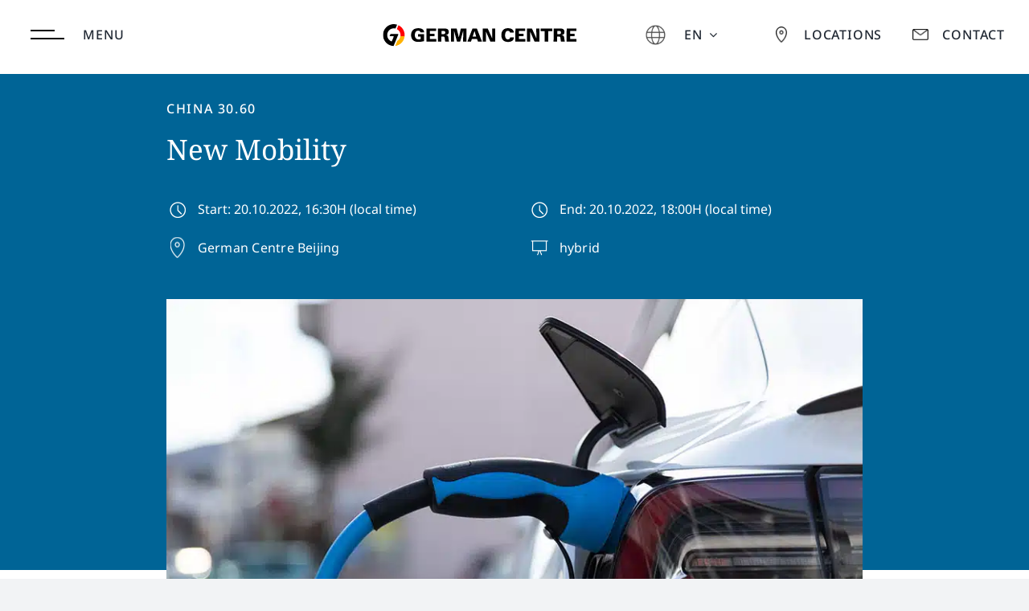

--- FILE ---
content_type: text/css; charset=UTF-8
request_url: https://www.germancentre.com/wp-content/themes/Avada-Child-Theme/style.css?ver=9.6
body_size: 14785
content:
/*
Theme Name: Avada Child
Description: Child theme for Avada theme
Author: ThemeFusion
Author URI: https://theme-fusion.com
Template: Avada
Version: 1.0.0
Text Domain:  Avada
*/

.otgs-development-site-front-end{
	display: none;
}

html{
    scroll-behavior: smooth;
}

/* Transition */

.video-popup a::before,
#wrapper .preview-posts .fusion-meta-info .fusion-read-more,
.contact-flyout .wpforms-submit-container button,
#wrapper .fusion-tb-header .menu-right .fusion-megamenu-icon,
.fusion-tb-header,
#wrapper .teaser-card.gallery .fusion-nav-prev,
#wrapper .teaser-card.gallery .fusion-nav-next,
#wrapper .teaser-card.contact a,
.single-post #wrapper .opener .location-icon a,
#wrapper .company-post-cards,
#wrapper .reference-card,
#wrapper .contact-card-blog .fusion-checklist a,
#wrapper .opener .text-white a,
#wrapper .teaser-card.contact.form button,
.juicer-feed .juicer-button,
#wrapper .fusion-carousel .fusion-carousel-nav .fusion-nav-next,
#wrapper .fusion-carousel .fusion-carousel-nav .fusion-nav-prev,
#wrapper .swiper .swiper-button-next,
#wrapper .swiper .swiper-button-prev,
#wrapper .fusion-tb-header .language-switcher .awb-menu:before{
	-webkit-transition: all 0.35s;
	-moz-transition: all 0.35s;
	-ms-transition: all 0.35s;
	-o-transition: all 0.35s;
	transition: all 0.35s;
}



/* Img Transition */

.teaser-card.animated .fusion-column-wrapper .fusion-imageframe,
#wrapper .preview-posts .fusion-post-wrapper img,
#wrapper .company-post-cards .fusion-image-wrapper img,
#wrapper .blog-post-cards .fusion-image-wrapper img,
#wrapper .reference-card .fusion-imageframe img,
.juicer-feed .feed-item .j-image img,
.teaser-card.photo .fusion-imageframe img,
.image-shadow .fusion-imageframe,
#wrapper .download-card.animated .fusion-column-wrapper .fusion-imageframe,
#wrapper .success-stories-cards .image img{
	-webkit-transition: opacity 1s,-webkit-transform 1s;
	transition: opacity 1s,-webkit-transform 1s;
	-o-transition: opacity 1s,transform 1s;
	transition: opacity 1s,transform 1s;
	transition: opacity 1s,transform 1s,-webkit-transform 1s;
}

.teaser-card.animated:hover .fusion-column-wrapper .fusion-imageframe,
#wrapper .preview-posts .fusion-post-wrapper:hover img,
#wrapper .company-post-cards:hover .fusion-image-wrapper img,
#wrapper .blog-post-cards:hover .fusion-image-wrapper img,
#wrapper .reference-card:hover .fusion-imageframe img,
.juicer-feed .feed-item:hover .j-image img,
.image-shadow:hover .fusion-imageframe,
#wrapper .download-card.animated .fusion-layout-column:hover .fusion-column-wrapper .fusion-imageframe,
#wrapper .success-stories-cards .image:hover img{
	-webkit-transform: scale3d(1.1,1.1,1);
	transform: scale3d(1.1,1.1,1);	
}

.teaser-card.photo .fusion-imageframe:hover img{
	-webkit-transform: scale3d(1.1,1.1,1);
	transform: scale3d(1.1,1.1,1);
}

/* Typo */

.fusion-tabs .tab-content h3{
	font-size: 42px;
}

.intro-text p{
	font-size: 22px;
	line-height: 32px;
	color:#000;
}

.wpforms-submit-container button,
#wrapper .teaser-card.contact.form button,
#wrapper .quote.with-bg .fusion-text strong,
#wrapper .fusion-load-more-button,
.juicer-feed .feed-item .j-message p,
.juicer-feed .feed-item.words .j-message p,
.juicer-feed .juicer-button{
	font-family: 'Noto Sans';
	font-weight: 400;
}
.head-1 .title-heading-left,
.head-1 .title-heading-right,
.head-1 .title-heading-center,
#wrapper .counter-card p,
#wrapper .location-map .popover h5,
.fusion-tb-header .fusion-menu .menu-text,
.single-avada_portfolio #wrapper .teaser-card.contact .fusion-li-item-content,
.intro-text p{
	font-family: 'Noto Sans', sans-serif;
	font-weight: 500;	
}
.menu-flyout .fusion-tabs .tab-content .fusion-menu .menu-item a span,
#wrapper .counter-card .counter-box-content,
#wrapper .flip-cards .fusion-flip-boxes .flip-box-heading,
#wrapper .teaser-card.gallery .head-1 .title-heading-left,
#wrapper .teaser-card.contact .fusion-li-item-content,
#wrapper .quote .autor p,
#wrapper .company-post-cards .fusion-title .title-heading-left,
.menu-flyout a{
	font-family: 'Noto Sans', sans-serif;
	font-weight: 600;
}
#wrapper .teaser-card.contact .head-4 .title-heading-left{
	font-family: 'Noto Sans', sans-serif;
	font-weight: 700;
}


#wrapper .quote .fusion-text strong,
.head-2 .title-heading-left,
.head-2 .title-heading-right,
.head-2 .title-heading-center,
.head-5 .title-heading-left,
.quote .fusion-text p,
.head-3 .title-heading-left,
.head-3 .title-heading-right,
.head-3 .title-heading-center,
.head-4 .title-heading-left,
.head-4 .title-heading-right,
.head-4 .title-heading-center{
	font-family: 'Noto Serif', serif;
	font-weight: 400;
}
.counter-card .display-counter,
#wrapper .swiper.history .year p{
	font-family: 'Noto Serif', serif;
	font-weight: 700;
}

/* Sizes */

.fusion-body #wrapper .head-1 .title-heading-left,
.fusion-body #wrapper .head-1 .title-heading-right,
.fusion-body #wrapper .head-1 .title-heading-center,
#wrapper .counter-card p,
#wrapper .location-map .popover h5,
.fusion-tb-header .fusion-menu .menu-text,
.single-avada_portfolio #wrapper .teaser-card.contact .fusion-li-item-content{
	font-size: 16px;
}

#wrapper .head-1 .title-heading-left,
#wrapper .head-1 .title-heading-right,
#wrapper .head-1 .title-heading-center{
	letter-spacing: 0.10em;
}


.head-2 .title-heading-left,
.head-2 .title-heading-right,
.head-2 .title-heading-center{
	font-size: 50px !important;
	line-height: 1.2 !important;
}

.head-3 .title-heading-left,
.head-3 .title-heading-right,
.head-3 .title-heading-center{
	font-size: 42px;
	line-height: 1.4 !important;
}

.fusion-body #wrapper .head-4 .title-heading-left,
.fusion-body #wrapper .head-4 .title-heading-right,
.fusion-body #wrapper .head-4 .title-heading-center{
	font-size: 37px;
	line-height: 1.4;
}



#wrapper .head-3 h5{
	letter-spacing: 0;
}

.head-5 .title-heading-left,
.quote .fusion-text p{
	font-size: 24px !important;
	letter-spacing: 0 !important;
}


.head-1 .title-heading-left,
.head-1 .title-heading-right,
.head-1 .title-heading-center,
.fusion-tb-header .fusion-menu .menu-text,
#wrapper .preview-posts .fusion-meta-info .fusion-read-more,
#wrapper .preview-posts .post .fusion-single-line-meta a,
.blog-post-cards .fusion-meta-tb a,
.success-stories-cards .fusion-meta-tb a{	
	text-transform: uppercase;
}

.menu-flyout .fusion-tabs .tab-content .fusion-menu .menu-item a span,
.head-1 .title-heading-left,
.head-1 .title-heading-right,
.head-1 .title-heading-center,
.fusion-tb-header .fusion-menu .menu-text,
.counter-card .display-counter,
#wrapper .preview-posts .fusion-read-more,
#wrapper .preview-posts .post .fusion-single-line-meta a,
.blog-post-cards .fusion-meta-tb a,
.success-stories-cards .fusion-meta-tb a,
.menu-flyout a{
	letter-spacing: 0.05em;	
}

#wrapper .location-map .popover h5{
	text-transform: none;
	letter-spacing: 0px;
}

.head-1{
	margin-bottom: 10px !important;
}

.head-2,
.head-3,
.head-4{
	margin-bottom: 30px !important;
}

#wrapper .text-white p,
.fusion-body #wrapper .text-white .title-heading-left,
#wrapper .text-white a{
	color: #fff !important;
}

.head-width-large{
	max-width: 62%;
}

.head-width{
	max-width: 50%;
}

.head-width-medium{
	max-width: 43%;
}

.head-width-small{
	max-width: 30%;
}

.head-width-center{
	max-width: 60%;
	margin: 0 auto !important;
}

.head-width-center-medium{
	max-width: 30%;
	margin: 0 auto !important;	
}

.head-width-center-small {
	max-width: 28%;
	margin: 0 auto !important;
}

.max-text{
	padding-right: 12%;
}

.max-text-smaller{
	padding-right: 18%;
}

.post-content p{
	margin-bottom: 30px;
	letter-spacing: 0px;
}

/* ----- */ 

/* Buttons */

#wrapper .preview-posts .fusion-meta-info .fusion-read-more,
#wrapper .blog-post-cards .fusion-button{
	width: max-content;
    border: 2px solid #98C73C ;
    padding: 13px 29px;
    display: inline-block;
}

.wpforms-submit-container button{
	background-color: #fff !important;
	border: 2px solid #98C73C !important;
    padding: 13px 29px 13px 29px !important;	
   	text-transform: uppercase !important;
	letter-spacing: 0.05em !important; 
}


#wrapper .preview-posts .fusion-meta-info .fusion-read-more:hover,
.wpforms-submit-container button:hover{
	background-color: #98C73C !important;
}

#wrapper .preview-posts .fusion-alignleft:hover .fusion-read-more,
.wpforms-submit-container button:hover{
	color: #fff !important;
}

#wrapper .fusion-load-more-button{
    border: 2px solid #98C73C;
    background-color: transparent;
    max-width: 250px;
    margin: 0 auto;
    display: flex;
    justify-content: center;
    align-items: center;
    min-height: 65px;
    margin-top: 50px;
    margin-bottom: 50px;
    letter-spacing: 0.05em;
}

#wrapper .fusion-load-more-button:hover{
	background-color: #98C73C;
	color: #fff;
}
#wrapper .fusion-load-more-button:focus{
	color: #000;
}

#wrapper .tag-button{
	background-color: #b2b2b2;
	border-color: #b2b2b2;
	padding: 10px;
	margin-bottom: 10px;
}
#wrapper .tag-button:hover{
	background-color: #fff;
}
#wrapper .tag-button:hover .fusion-button-text{
	color: #b2b2b2;
}

#wrapper .tag-button .fusion-button-text{
	color: #fff;
}


/* Mehr erfahren */

.show-more-content{
	display: none !important;
}

.show-more-content.active{
	display: block !important;
}

.show-more-content-1{
	display: none !important;
}

.show-more-content-1.active{
	display: block !important;
}

/* Header */

.fusion-tb-header .logo-mexico,
.fusion-tb-header .logo-ho-chi-minh, 
.fusion-tb-header .logo-taicang,
.fusion-tb-header .logo-stuttgart,
.fusion-tb-header .logo-shanghai,
.fusion-tb-header .logo-singapore,
.fusion-tb-header .logo-beijing,
.fusion-tb-header .logo-moscow{
	display: none;
}

.fusion-tb-header{
	max-height: 110px;
}

.fusion-tb-header.sticky-header{
	max-height: 110px;
}

#wrapper .fusion-tb-header.sticky-header .fusion-fullwidth{
	height: 100%;
}

#wrapper .fusion-tb-header .menu-logo .fusion-column-wrapper{
	align-items: center;
}

#wrapper .fusion-tb-header .language-switcher .fusion-column-wrapper{
	margin-right: 0;
}

#wrapper .fusion-tb-header #menu-language-switcher .awb-menu__sub-ul .wpml-ls-native{
	font-size: 16px;
}

#wrapper .fusion-tb-header #menu-language-switcher .awb-menu__sub-ul .menu-item:hover{
	background-color: #fff;
}

#wrapper .fusion-tb-header #menu-language-switcher .awb-menu__sub-ul .menu-item:hover span{
	color: #98c73c;
}

#wrapper .fusion-tb-header .language-switcher .awb-menu{
	display: flex;
	align-items: center;
}

#wrapper .fusion-tb-header .language-switcher .awb-menu:before,
.language-switcher-mobile:before{
    content: '';
    background-image: url(./images/globe-blue.png);
    width: 41px;
    height: 41px;
    background-size: 60%;
    background-position: 50% 50%;
    display: inline-block;
    background-repeat: no-repeat;
    filter: grayscale(1);
    margin-right: 15px;
}

.language-switcher-mobile:before{
	width: 21px;
	height: 21px;
	background-size: 21px;
}

#wrapper .fusion-tb-header .language-switcher .awb-menu:hover:before{
	background-color: #f1f1f1;
    border-radius: 50px;
}

#wrapper .fusion-tb-header .menu-right a .fusion-megamenu-icon{
	padding: 10px !important;
	width: 45px;
	height: 45px;
}

.fusion-tb-header .menu-right a:hover .fusion-megamenu-icon{
	background-color: #eee;
	border-radius: 50px;
	width: 45px !important;
	height: 45px;
}

.fusion-tb-header .menu-right .menu-text{
	margin-left: 5px;
}

#wrapper .awb-oc-active .awb-oc-close-icon{
	display: none;
}

.fusion-tb-header .menu-right .fusion-megamenu-icon{
	opacity: 1 !important;
}

.fusion-tb-header .awb-oc-active .fa-map-marker-alt{
	margin-right: 8px;
}

.fusion-tb-header .fusion-fullwidth{
/*	z-index: 99999;*/
	padding-top: 5px;
}

.fusion-tb-header .fa-map-marker-alt{
	background-image: url(./images/marker.png);
	width: 14px;
	height: 20px;
	background-size: 100%;
	background-repeat: no-repeat;
	background-position: 100%;
}

.fusion-tb-header .fa-envelope{
	background-image: url(./images/contact.png);
	width: 20px;
	height: 14px;
	background-size: 100%;
	background-repeat: no-repeat;
	background-position: 100%;	
}

.fusion-tb-header .fa-align-left{
	background-image: url(./images/menu-lines.png);
	width: 42px;
	height: 12px;
	background-size: 100%;
	background-repeat: no-repeat;
	background-position: 100%;		
	margin-right: 15px;
}

.fusion-tb-header .fa-map-marker-alt::before,
.fusion-tb-header .fa-envelope::before,
.fusion-tb-header .fa-align-left::before{
	display: none;
}

.menu-right .fusion-megamenu-icon.awb-oc-close-icon{
	display: none !important;
}

.fusion-tb-header .logo-default img{
	transform: scale(0.9);
	margin-left: 10px;
}

/* Sticky Header */

.sticky-header{
	position: fixed;
    top: 0;
    z-index: 9999;
    max-width: 100%;
    width: 100%;
    border-bottom: 0;
    background-color: #fff !important;
	box-shadow: 0 0 9px 0 rgb(0 0 0 / 6%);
	height: 100px;
}

.sticky-header .fusion-fullwidth{
	padding-top: 0px !important;
}

.sticky-header .logo-default img{
	transform: scale(0.9);
}

/* Flyout Menus */

/* Menu Flyout */

.menu-flyout .off-canvas-content .fusion-tabs{
	width: 100%;
}

.menu-flyout .off-canvas-content .fusion-fullwidth{
	width: 100%;
/*	justify-content: flex-start;*/
}

.menu-flyout .fusion-tabs{
	align-items: center;
}

.menu-flyout .fusion-tabs .tab-content .fusion-menu .current-menu-item{
	border-bottom-color: #98C73C !important;
}

.menu-flyout .fusion-tabs .tab-content .fusion-menu .current-menu-item .menu-text{
	color: #98C73C;
}


.menu-flyout .awb-icon-close:before{
	content: '';
	background-image: url(./images/menu-close.png);
	width: 22px;
	height: 22px;	
	background-size: 22px;
	display: block;
	background-repeat: no-repeat;
}

/*.menu-flyout .fusion-tabs .nav{
	padding-right: 265px;
}
*/

/*.menu-flyout .fusion-tabs .tab-content{
	padding-left: 22%;
}
*/

.menu-flyout .off-canvas-content .nav{
	width: 38% !important;
}

.menu-flyout .off-canvas-content:before{
	content: '';
	background-image: url(./images/line-menu.png);
	width: 1px;
	height: 1080px;
	position: absolute;
	top: 0;
	left: 30%;
	z-index: 1;
}

.menu-flyout .fusion-tabs .tab-content h3{
	margin-top: 0px;
	margin-bottom: 20px;
}

.menu-flyout .fusion-tabs .nav .tab-link{
	padding: 20px 10px 20px 0px !important;
}

.fusion-menu .menu-item{
	max-width: 30em;
	 /* padding: 1em; */
	 position: relative;
}

.fusion-menu .menu-item.wpml-ls-item{
	margin-left: 0;
}

.fusion-menu .menu-item a{
	content: '';
	position: inherit;
	top: 0;
	right: 0;
	bottom: 0;
	left: 0;
}

.menu-flyout .fusion-tabs .tab-content .fusion-menu .menu-item a{
	margin-bottom: 0;
}

.menu-flyout .fusion-tabs .tab-content .fusion-menu .menu-item,
.menu-flyout a{
	margin: 0px 15px 15px 0px;
	display: inline-block;
	background-color: #fff;
	/*padding: 12px 15px;*/
	width: 45%;
	border-bottom: 2px solid #fff;
	border-top: 2px solid #fff;
}

.language-switcher-mobile{
	display: flex;
	align-items: center;
}

.language-switcher-mobile .menu-item a{
	background-color: transparent;
	border: none;
	padding: 0;
	padding-left: 0;
	margin-right: 0;
	margin-bottom: 0;
	font-weight: normal;
}

.language-switcher-mobile .menu-item:hover a span{
	color: #98c73c;
}

.menu-flyout a{
	color: #000 !important;
}

.menu-flyout p{
	margin-bottom: 30px;
}

.menu-flyout .fusion-tabs .tab-content .fusion-menu .menu-item:hover,
.menu-flyout a:hover{
	border-bottom-color: #98C73C;
}

.menu-flyout .fusion-tabs .tab-content .fusion-menu .menu-item:hover::before{
	display: none;
}

.menu-flyout .fusion-tabs .tab-content .fusion-menu:hover a{
	border-bottom-color: transparent;
}

.menu-flyout .fusion-tabs .tab-content .fusion-menu .menu-item a,
.menu-flyout a{
	justify-content: flex-start;
	padding: 12px 15px;
	width: 100%;
}

.menu-flyout .fusion-tabs .tab-content .fusion-menu .menu-item:hover{
	cursor: pointer;
}

.menu-flyout .fusion-tabs .tab-content .fusion-menu .menu-item:hover a,
.menu-flyout a:hover{
	color: #98C73C !important;
}
	
.menu-left .awb-oc-active .menu-text{
	opacity: 0;
}

#wrapper .menu-right .awb-oc-active{
	display: none;
}



/* Contact Flyout */

.contact-flyout{
	z-index: 999999 !important;
}

.contact-flyout .awb-off-canvas{
	height: 100%;
}

.contact-flyout a:hover{
	color: #98C73C;
}

.contact-flyout .wpforms-container .wpforms-field{
	padding: 9px 0 !important;
}

#wrapper .wpforms-container .wpforms-field-layout{
	padding-bottom: 0;
}

.wpforms-container .wpforms-field input,
.wpforms-container .wpforms-field select{
	min-height: 50px;
}

.wpforms-container .wpforms-field-checkbox input{
	min-height: unset;
	cursor: pointer;
}

.wpforms-container .wpforms-field input:focus,
.wpforms-container .wpforms-field textarea:focus,
.wpforms-container .wpforms-field select:focus{
	border: 2px solid #98C73C !important;
}

.wpforms-container .wpforms-field input,
.wpforms-container .wpforms-field textarea,
.wpforms-container .wpforms-field select{
	border-radius: 0px !important;
	border: 2px solid #ccc !important;
}

.wpforms-container .wpforms-field textarea::placeholder,
.wpforms-container .wpforms-field input::placeholder,
.wpforms-container .wpforms-field select:required:invalid{
	color: #b2b2b2 !important;
}

.wpforms-container .wpforms-field option[value=""][disabled]{
  display: none;
}

.wpforms-container .wpforms-field option{
  color: #333;
}

.contact-flyout .wpforms-container .wpforms-field-textarea{
	padding-bottom: 0px !important;
}

.contact-flyout .privacy-checkbox.wpforms-field{
	padding-top: 0px !important;
	margin-top: 20px;
}

/* Custom Captcha */

    .wpforms-field-captcha{
        display: flex;
        align-items: center;
        justify-content: space-between;
    }

    .wpforms-field-captcha .wpforms-captcha-math{
        text-align: right !important;
    }

    .wpforms-field-captcha .wpforms-captcha-math input {
        width: 150px !important;
    }

    .wpforms-field-captcha label:not(.wpforms-error),
    .wpforms-field-captcha span{
        margin: 0 !important;
        /*font-size: 20px !important;
        font-weight: 400 !important;
        line-height: 1.3 !important;
        font-family: "Barlow Regular 400";*/
    }

    .wpforms-field-captcha label span{
        display: none;
    }



.contact-flyout .privacy-checkbox li{
	display: flex;
	align-items: center;
}

.contact-flyout .privacy-checkbox label{
	font-size: 14px !important;
	word-break: unset;
}

#wrapper .wpforms-container .wpforms-field-radio ul{
	display: flex;
}

#wrapper .wpforms-container .wpforms-field-radio.logo-upload .wpforms-field-label{
	margin-bottom: 15px;
}

#wrapper .wpforms-container .wpforms-field-radio.logo-upload ul{
	flex-direction: column;
}
#wrapper .wpforms-container .wpforms-field-radio.logo-upload ul li{
	height: 35px;
}

#wrapper .wpforms-container .wpforms-field-radio ul li{
	display: flex;
	align-items: center;
	margin-bottom: 0 !important;
}

#wrapper .wpforms-container .wpforms-field-radio ul li input{
	cursor: pointer;
}

/* ---- */

/* Square List */

#wrapper .square-list.fusion-checklist{
    margin-top: 0;
}

#wrapper .square-list .fusion-li-item-content{
    font-weight: 700;
    margin-left: 23px !important;
}

#wrapper .square-list.uppercase .fusion-li-item-content{
	text-transform: uppercase;
	letter-spacing: 0.5px;
}

.square-list .fa-square-full:before {
    font-size: 8px;
}

.square-list.fusion-checklist .fusion-li-icon{
    height: 21px;
}

.square-list.uppercase.fusion-checklist .fusion-li-icon {
    height: 12px;
}

.square-list.fusion-checklist .icon-wrapper{
    width: 9px !important;
}

#wrapper .square-list li{
    padding-bottom: 10px;
}

#wrapper .fusion-image-carousel{
    margin-bottom: 0;
}



/* ----- */


/* Opener */

.home .opener{
	min-height: 550px;
}

#wrapper .opener{
	min-height: 500px;
	padding-top: 2% !important;
	padding-bottom: 2% !important;
	z-index: 9;
}

#wrapper .opener.highlights{
	padding-top: 2%;
	padding-bottom: 2%;
}

#wrapper .opener .text-white a:hover{
	opacity: 0.5;
}

/* Custom Width */

#wrapper .small-width>.fusion-builder-row{
	max-width: 1086px !important;
	margin: 0 auto;
}

#wrapper .medium-width>.fusion-builder-row{
	max-width: 1240px !important;
	margin: 0 auto;
}

#wrapper .medium-width .swiper-button-next {
    right: 100px;
}

#wrapper .medium-width .swiper-button-prev {
    left: 100px;
}

/* Floating Gallery */

#wrapper .opener.highlights .floating-gallery .only-one-image{
	top: 28%;
}

#wrapper .opener .floating-gallery{
	margin-top: 3%;
}

.home .opener .floating-gallery .overlap-image-1{
	position: absolute;
	top: 80%;
}

.opener .floating-gallery .overlap-image-1{
	position: absolute;
	top: 40%;	
}

.opener.for-search .floating-gallery .overlap-image-1{
	top: 23%;
}

.opener.for-search .fusion-animated,
.search-filter-box .fusion-animated{
	visibility: visible;
}

.opener .floating-gallery .overlap-image-2{
	position: absolute;
	padding-right: 3%;
	padding-top: 10%;
	top: 100%;
}

.opener .floating-gallery .case-study-img{
	position: absolute;
	top: 50%;
}

.opener .floating-gallery .only-one-image{
	top: 45%;
}

.single .opener .floating-gallery .only-one-image{
	top: 10%;
}


/* ------- */

/* Images */

#wrapper .image-shadow .fusion-column-wrapper .fusion-imageframe{
	box-shadow: 0 0 9px 0 rgb(0 0 0 / 8%);
}

/* Img Description */

#wrapper .awb-imageframe-caption-title{
	display: none;
}

/* Cards */

#wrapper .teaser-card.large .fusion-column-wrapper{
	min-height: 760px;
}

#wrapper .teaser-card .fusion-column-wrapper{
	padding: 12% 8% 6% 8% !important;
	box-shadow: 0 0 9px 0 rgb(0 0 0 / 8%);
	min-height: 565px;
}

#wrapper .teaser-card.contact .fusion-column-wrapper{
	min-height: unset;
}

#wrapper .teaser-card.contact .head-4{
	margin-bottom: 15px !important;
}

#wrapper .teaser-card .fusion-title{
	padding-right: 6%;
}

#wrapper .counter-card{
	min-height: 265px;
}

#wrapper .counter-card .fusion-column-wrapper{
	box-shadow: 0 0 9px 0 rgb(0 0 0 / 8%);
	text-align: center;
	padding: 30px 20px 0px 20px !important;
}

#wrapper .counter-card .counter-box-content{
	padding-top: 20px;
}

#wrapper .counter-card .counter-box-container{
	padding: 20px 0px 20px 0px;
}

#wrapper .teaser-card p:last-child:first-child{
	margin-bottom: 0;
}

#wrapper .teaser-card.photo .fusion-column-wrapper{
	padding: 0 0 6% 0%!important;
	min-height: unset;
}

#wrapper .teaser-card.photo .fusion-title,
#wrapper .teaser-card.photo .fusion-text,
#wrapper .teaser-card.photo .fusion-checklist{
	padding: 0 8%;
}

#wrapper .teaser-card.photo .fusion-title h3{
	padding-right: 10px;
	line-height: 1.2;
}

.teaser-card.photo .fusion-imageframe img{
	width: 100%;
	object-fit: cover;
}

/* Download Card */

#wrapper .download-card > .fusion-column-wrapper{
	box-shadow: 0 0 9px 0 rgb(0 0 0 / 8%);
	padding: 2% 4% !important;
}

#wrapper .download-card img{
	max-width: 210px;
}

#wrapper .download-card .fusion-text{
	padding-right: 6%;
}

/* Tabelle */

#wrapper .custom-table td{
	padding:20px;
}

#wrapper .custom-table th{
	background-color: #F1F1F1;
	border: none;
}

/* Cards Padding */

#wrapper .teaser-card.gallery .fusion-column-wrapper,
#wrapper .teaser-card.contact .fusion-column-wrapper{
	padding: 0% !important;
}

#wrapper .teaser-card.gallery .fusion-carousel-wrapper{
	padding-top: 0px;
}

#wrapper .teaser-card.gallery .fusion-title,
#wrapper .teaser-card.gallery .fusion-text,
#wrapper .teaser-card.contact .fusion-title,
#wrapper .teaser-card.contact .fusion-checklist{
	padding-left: 8%;
	padding-right: 8%;
}

#wrapper .teaser-card.gallery .head-1,
#wrapper .teaser-card.contact .fusion-checklist li:last-child{
	margin-bottom: 30px !important;
}

#wrapper .teaser-card.gallery .awb-carousel .swiper-wrapper{
	padding-top: 0px;
}

/* Cards Gallery */

#wrapper .teaser-card.gallery{
	justify-content: center;
}

#wrapper .teaser-card.gallery .fusion-column-wrapper{
	max-width: 80%;
}

#wrapper .teaser-card.gallery p{
	margin-bottom: 10px;
}

#wrapper .teaser-card.gallery .fusion-nav-prev{
	background-image: url(./images/arrow-left.png);
	width: 40px;
	height: 40px;
	background-size: 100%;
	background-repeat: no-repeat;
	background-position: 100%;
	background-color: transparent;
	margin-left: 5% !important;
	opacity: 1;
}

#wrapper .teaser-card.gallery .fusion-nav-prev:before,
#wrapper .teaser-card.gallery .fusion-nav-next:before{
	display: none;
}

#wrapper .teaser-card.gallery .fusion-nav-next{
	background-image: url(./images/arrow-right.png);
	width: 40px;
	height: 40px;
	background-size: 100%;
	background-repeat: no-repeat;
	background-position: 100%;
	background-color: transparent;
	margin-left: -3% !important;
	opacity: 1;
}

#wrapper .teaser-card.gallery .fusion-nav-prev:hover,
#wrapper .teaser-card.gallery .fusion-nav-next:hover{
	opacity: 0.5;
}

#wrapper .teaser-card.gallery .fusion-carousel-item-wrapper{
	display: block;
}

/* Cards Contact */

#wrapper .teaser-card.contact .fusion-li-item-content{
	line-height: 22px;
}

#wrapper .teaser-card.contact a{
	color:#38383C;
	font-size: 14px;
}
#wrapper .teaser-card.contact a:hover{
	color: #006496;
}

.single-avada_portfolio .teaser-card.contact .fusion-column-wrapper{
	background-color: #F1F1F1;
}

#wrapper .teaser-card.contact .fusion-imageframe{
	width: 100%;
}

#wrapper .teaser-card.contact .fusion-imageframe img{
	display: block;
	width: 100%;
	object-fit: cover;
}

#wrapper .teaser-card.contact .head-4 .title-heading-left{
	font-size: 16px;
}

#wrapper .teaser-card.contact{
	width: 55% !important;
	position: absolute;
	left: 50%;
}

#wrapper .teaser-card.contact .fusion-column-wrapper > div{
	width: 100%;
}

#wrapper .teaser-card.contact .fa-map-marker-alt{
	background-image: url(./images/maps.png);
	width: 16px;
	height: 20px;
	background-size: 16px;
	background-repeat: no-repeat;
	background-position: 100%;
	color: transparent !important;
}

#wrapper .teaser-card.contact .fa-phone-alt,
#wrapper .contact-card-blog .fa-phone-alt,
#wrapper .checklist-with-logo .fusion-checklist .fusion-li-item .fa-phone-alt{
	background-image: url(./images/phone.png);
	width: 20px;
	height: 20px;
	background-size: 20px;
	background-repeat: no-repeat;
	background-position: 100%;
	color: transparent !important;	
}

#wrapper .contact-card-blog .fa-phone-alt{
	background-image: url(./images/phone-green.png);	
	background-color: #fff;
	border-radius: 50%;
	width: 100%;
	height: 100%;
	background-position: center;
}

#wrapper .contact-card-blog.blue .fa-phone-alt{
	background-image: url(./images/phone.png);	
	background-color: #fff;
	border-radius: 50%;
	width: 100%;
	height: 100%;
	background-position: center;	
}

#wrapper .contact-card-blog.blue .fa-envelope{
	background-image: url(./images/mail.png);	
	background-color: #fff;
	border-radius: 50%;
	width: 100%;
	height: 100%;
	background-position: center;	
}

#wrapper .teaser-card.contact .fa-envelope,
#wrapper .contact-card-blog .fa-envelope,
#wrapper .checklist-with-logo .fusion-checklist .fusion-li-item .fa-envelope{
	background-image: url(./images/mail.png);
	width: 20px;
	height: 14px;
	background-size: 20px;
	background-repeat: no-repeat;
	background-position: 100%;
	color: transparent !important;	
}


#wrapper .contact-card-blog .fa-envelope{
	background-image: url(./images/mail-green.png);
	background-color: #fff;
	border-radius: 50%;	
	width: 100%;
	height: 100%;
	background-position: center;
}

#wrapper .contact-card-blog .fa-address-card{
	background-image: url(./images/vcard-green.png);
	background-color: #fff;
	border-radius: 50%;	
	width: 100%;
	height: 100%;
	background-position: center;
	background-size: 22px;
	background-repeat: no-repeat;
}

.fa-address-card:before{
	display: none;
}


.fusion-button i::before{
	display: none;
}

/* Building Tour Box */

.modal-content .modal-body{
	padding-top: 20px;
}

.modal-content .modal-footer{
	margin-top: 0px;
}

.modal-dialog .modal-content{
	border-radius: 0px;
}

.modal-content .BorlabsCookie ._brlbs-content-blocker ._brlbs-default{
	padding: 4em;
}

.modal-content .BorlabsCookie ._brlbs-content-blocker a._brlbs-btn{
	background: #98c73c;
	border-radius: 0px;
	border: solid 2px #98c73c;
}

.modal-content .BorlabsCookie ._brlbs-content-blocker a._brlbs-btn:hover{
	background: rgba(255,255,255,0);
	color: #98c73c;
	border: solid 2px #98c73c;
}

/* Double with bg */

#wrapper .reversed > .fusion-column-wrapper > .fusion-builder-row{
	flex-direction: row-reverse;
}

#wrapper .double-with-bg .title-heading-left{
	font-size: 30px;
}

/* Eigentümer Content Kacheln */

.img-full-height .fusion-layout-column,
.img-full-height .fusion-layout-column .fusion-column-wrapper,
.img-full-height .fusion-layout-column .fusion-column-wrapper div,
.img-full-height .fusion-layout-column .fusion-column-wrapper div .fusion-imageframe{
    height: 100%
}

.img-full-height img{
    height: 100%;
    object-fit: cover;
}

/* Cards Contact Form */

#wrapper .teaser-card.contact.form{
	left: 25%;
	width: 75% !important;
	margin-top: 5%;
}

#wrapper .teaser-card.contact.form input{
	min-height: 50px;
}
#wrapper .teaser-card.contact.form input,
#wrapper .teaser-card.contact.form textarea{
	border-radius: 0px !important;
    border: 2px solid #ccc !important;	
}
#wrapper .teaser-card.contact.form input:focus,
#wrapper .teaser-card.contact.form textarea:focus{
	border: 2px solid #98C73C !important;
}

#wrapper .teaser-card.contact.form textarea::placeholder{
	color: #000;
}

#wrapper .teaser-card.contact.form .privacy-checkbox{
	padding-top: 0px;
}
#wrapper .teaser-card.contact.form .privacy-checkbox ul li{
	display: flex;
	align-items: center;
}

#wrapper .teaser-card.contact.form button{
	background-color: transparent;
	border: 2px solid #98C73C;
    padding: 13px 29px 13px 29px;	
    text-transform: uppercase;
    letter-spacing: 0.05em;	
}
#wrapper .teaser-card.contact.form button:hover{
	background-color: #98C73C;
	color: #fff;
}

#wrapper .teaser-card.contact.form .fusion-column-wrapper{
	min-height: unset;
}

#wrapper .teaser-card.contact.form .wpforms-container{
	padding: 0% 5%;
}

#wrapper .teaser-card.contact.form a{
	font-size: 15px;
	color: #006496;
}
#wrapper .teaser-card.contact.form a:hover{
	color: #98c73c;
}

/* Customer Form */

#wrapper .customer-form .fusion-column-wrapper{
	padding: 2% 3% 0 3% !important;
	box-shadow: 0px 5px 13px 0px rgb(0 0 0 / 7%);
}

#wrapper .customer-form .wpforms-container{
	margin: 0 0 60px 0;
}

#wrapper .customer-form .wpforms-uploader{
	border: 2px solid #ccc;
	border-radius: 0;
}

#wrapper .customer-form .wpforms-uploader .dz-message svg{
	fill: #006496;
	opacity: 1;
}

/* Cards Contact Blog */

#wrapper .contact-card-blog .fusion-title,
#wrapper .contact-card-blog .fusion-checklist,
#wrapper .contact-card-blog.events .fusion-text{
	padding-left: 12%;
}

#wrapper .contact-card-blog .fusion-title .title-heading-left,
#wrapper .contact-card-blog .fusion-checklist a{
	color: #fff;
}

#wrapper .contact-card-blog .fusion-checklist a{
	font-size: 18px;
}

#wrapper .contact-card-blog .fusion-checklist a:hover{
	opacity: 0.5;
}

#wrapper .contact-card-blog .fusion-title .title-heading-left{
	font-size: 24px;
}

#wrapper .contact-card-blog.events .head-1 .title-heading-left{
	font-size: 15px;
}
#wrapper .contact-card-blog.events .text{
	padding: 2% 5% 2% 0%;
}
#wrapper .contact-card-blog.events .image,
#wrapper .contact-card-blog.events .fusion-column-wrapper > div,
#wrapper .contact-card-blog.events .fusion-column-wrapper .fusion-imageframe,
#wrapper .contact-card-blog.events .fusion-column-wrapper .fusion-imageframe img{
	height: 100%;
}
#wrapper .contact-card-blog.events .fusion-column-wrapper .fusion-imageframe img{
	object-fit: cover;
}

#wrapper .contact-card-blog .icon-wrapper{
	height: 35px !important;
	width: 35px !important;
}

#wrapper .contact-card-blog .fusion-li-item{
	display: flex;
	align-items: center;
}

#wrapper .contact-card-blog .fusion-li-item-content{
	margin-left: 0 !important;
}


/* Checklist Squares */

#wrapper .checklist-squares .icon-wrapper{
	font-size: 8px !important;
}

/* Checklist Dark */

#wrapper .checklist-dark a{
	color: #38383c;
}

/* Checklist with Logo */

#wrapper .checklist-with-logo .fusion-title,
#wrapper .checklist-with-logo .fusion-text,
#wrapper .checklist-with-logo .fusion-checklist{
	padding-left: 19%;
}

#wrapper .checklist-dark a:hover{
	color: #006496;
}

#wrapper .checklist-with-logo .fusion-checklist .fusion-li-item a{
	color: #000;
}

#wrapper .checklist-with-logo .fusion-checklist .fusion-li-item a:hover{
	color: #006496;
}

#wrapper .checklist-with-logo .fusion-checklist .fusion-li-item i::before{
	display: none;
}

/* Blog Post Cards */
/* Company Post Cards */

#wrapper .blog-post-cards{
	min-height: 675px;
	opacity: 1 !important;
}

#wrapper .blog-post-cards .fusion-image-wrapper img{
	object-fit: cover;
}

#wrapper .blog-post-cards .fusion-button{
	margin-left: 6%;
	margin-bottom: 6%;
}

#wrapper .blog-post-cards .blog-location{
	position: absolute;
	z-index: 2;
	background-color: #006496;
	padding: 5px 15px;
}

#wrapper .blog-post-cards .blog-location p{
	margin-bottom: 0;
	color: #fff;
	letter-spacing: 0.05em;
	text-transform: uppercase;
}

#wrapper .blog-post-cards .fusion-tb-categories{
	display: none;
}

#wrapper .company-post-cards .fusion-title,
#wrapper .blog-post-cards .fusion-title,
#wrapper .blog-post-cards .fusion-content-tb,
#wrapper .company-post-cards .fusion-text{
	padding-left: 6%;
	padding-right: 6%;
}

#wrapper .blog-post-cards .fusion-title{
	margin-top: 20px !important;
	margin-bottom: 0px !important;
}

#wrapper .blog-post-cards .fusion-content-tb{
	margin-top: 3%;
}

#wrapper .blog-post-cards .fusion-content-tb + div{
	margin-top: auto;
}

#wrapper .blog-post-cards .fusion-content-tb strong{
	display: block;
}

.fusion-body #wrapper .company-post-cards .title-heading-left{
	font-size: 18px;
}

#wrapper .company-post-cards .fusion-text{
	font-size: 16px;
}

#wrapper .company-post-cards .fusion-button{
	position: absolute;
	bottom: 0;
	right: 0;
	height: 42px;
	width: 42px;
}

#wrapper .company-post-cards .fusion-button .fusion-button-text{
	content: '';
	background-image: url(./images/arrow-green.png);
	height: 14px;
    width: 8px;
    background-size: 8px;
}

#wrapper .company-post-cards:hover .fusion-button-text{
	content: '';
	background-image: url(./images/arrow-blue.png);
}

#wrapper .company-post-cards:hover .fusion-button{
	border-color: #006496;
}

#wrapper .company-post-cards{
	box-shadow: 0 0 9px 0 rgb(0 0 0 / 8%);
	padding: 0;
}

#wrapper .company-post-cards{
	min-height: 315px;
	max-width: 340px;
	margin: 0px 20px 35px 20px !important;
}

#wrapper .company-post-cards .fusion-placeholder-image{
	display: flex;
	justify-content: center;
	background-color: #ebebeb;
}

#wrapper .company-post-cards .fusion-placeholder-image::before{
	content: '';
	background-image: url(./images/logo-placeholder.png);
	background-repeat: no-repeat;
	display: block;
	width: 140px;
	height: 148px;
	background-size: 140px;
	opacity: 0.2;
}

#wrapper .company-post-cards .fusion-text{
	visibility: visible;
	float: left;
	display: flex;
	padding-top: 2%;
}

#wrapper .company-post-cards .fusion-text:before{
	content: '';
	background-image: url(./images/location.png);
	width: 18px;
    height: 24px;
    background-size: 18px;
    display: inline-block;
    margin-right: 15px;
    margin-top: 2px;
}

/* Filter und Search */

#news-filter,
#customer-search,
#customer-filter{
	border-bottom: 2px solid #38383C;
}

#news-filter,
#customer-filter{
	width: 50%;
	display: flex;
	align-items: center;
}

#news-filter select,
#customer-filter select{
	border: none;
	text-transform: uppercase;
	cursor: pointer;
	appearance: none;
	padding: 2% 5%;
	width: calc(100% - 18px);
	background-color: transparent;
}

#news-filter:before,
#customer-filter > div:before{
	content: '';
	background-image: url(./images/filter.png);
	width: 18px;
    height: 12px;
    background-size: 18px;
    display: inline-block;
    background-repeat: no-repeat;
}

#location-filter-wrap,
#industry-filter-wrap{
	width: 50%;
	display: flex;
	flex-wrap: wrap;
    align-items: center;
}

#customer-search{
	width: 100%;
	display: flex;
	align-items: center;
}

#customer-search input{
	border: none;
	text-transform: uppercase;
}

#customer-search:before{
	content: '';
	background-image: url(./images/search.png);
	width: 16px;
    height: 16px;
    background-size: 16px;
    display: inline-block;
    background-repeat: no-repeat;
}

#wrapper .fusion-post-cards ul.fusion-filters{
	display: none !important;
	height: 0;
	opacity: 0;
	visibility: hidden;
	z-index: -99999;
}

/* Single Portfolio */

.single-navigation{
	display: none;
}

.single-avada_portfolio .opener{
	z-index: 99;
	min-height: 470px;
	padding: 3% !important;
}

.single-avada_portfolio .opener strong{
	color: #fff;
	text-transform: uppercase;
	letter-spacing: 0.2em;
	font-weight: 400;
}

.single-avada_portfolio #wrapper .fusion-button{
	padding: 12px 20px;
}

.single-avada_portfolio .opener .head-2 .title-heading-left{
	font-size: 46px !important;
	text-transform: none;
	letter-spacing: 0;
}

#wrapper .teaser-card.contact{
	width: 52% !important;
}

#wrapper .teaser-card.contact .fa-globe,
#wrapper .checklist-with-logo .fusion-checklist .fusion-li-item .fa-globe{
	background-image: url(./images/globe-blue.png);
	width: 20px;
	height: 20px;
	background-size: 20px;
	background-repeat: no-repeat;
	background-position: 100%;
	color: transparent !important;
}

#wrapper .teaser-card.contact .fa-linkedin-in{
	background-image: url(./images/linkedin.png);
	width: 20px;
	height: 20px;
	background-size: 20px;
	background-repeat: no-repeat;
	background-position: 100%;
	color: transparent !important;	
}

.single-avada_portfolio #wrapper .teaser-card.contact .fusion-checklist li:last-child{
	margin-bottom: 10px !important;
}

.single-post #wrapper .teaser-card.contact .fusion-button,
.single-avada_portfolio #wrapper .teaser-card.contact .fusion-button{
	margin-bottom: 30px;
	min-width: 280px;
}


.single-avada_portfolio #wrapper .teaser-card.contact .fusion-column-wrapper{
	margin-top: 30%;
	min-height: unset;
}


.single-avada_portfolio .space-right .fusion-builder-row{
	padding-right: 26% !important;
}

.single-avada_portfolio .quote{
	max-width: unset;
	margin: auto;
}

.single-avada_portfolio .quote.quote-no-pic{
	width: 100% !important;
}

/* Blogpost */

.single-post #wrapper .opener .fusion-builder-row{
	max-width: 900px !important;
}

#wrapper .max-content .fusion-builder-row{
	max-width: 900px !important;
}

.single-post #wrapper .opener .floating-gallery{
	margin-top: 0;
}

.single-post #wrapper .opener .location-icon a{
	color: #fff;
}

.single-post #wrapper .opener .location-icon i{
	background-image: url(./images/location-white.png);
    width: 18px;
    height: 26px;
    background-size: 100%;	
    background-repeat: no-repeat;
}

.single-post #wrapper .opener .location-icon i:before{
	display: none;
}

.single-post #wrapper .opener .location-icon:hover a{
	opacity: 0.5;
}
.single-post #wrapper .opener .location-icon:visited a{
	color: #fff;
}

.single-post .author .fusion-column-wrapper{
	display: flex;
	align-items: flex-end;
}

.single-post .author .fusion-column-wrapper .fusion-text p{
	color: #006496;
}

/* Events */

.single-post #wrapper .opener .checklist-event li{
	padding-bottom: 15px;
}

.single-post #wrapper .opener .checklist-event a{
	color: #fff;
}
.single-post #wrapper .opener .checklist-event a:hover{
	opacity: 0.5;
}

.single-post #wrapper .opener .checklist-event .fa-clock{
	background-image: url(./images/clock-white.png);
	width: 20px;
	height: 20px;
	background-size: 20px;
	background-repeat: no-repeat;
	background-position: 100%;
}

.single-post #wrapper .opener .checklist-event .fa-hospital{
	background-image: url(./images/location-white.png);
	width: 18.5px;
	height: 26px;
	background-size: 18.5px;
	background-repeat: no-repeat;
	background-position: 100%;	
}

.single-post #wrapper .opener .checklist-event .fa-user{
	background-image: url(./images/tafel-icon.png);
	width: 22px;
	height: 22px;
	background-size: 22px;
	background-repeat: no-repeat;
	background-position: 100%;	
}

.single-post #wrapper .opener .checklist-event i::before{
	display: none;
}

.single-post #wrapper .agenda .head-6{
	margin-top: 0 !important;
}

.single-post #wrapper .agenda .head-6 h4{
	font-size: 18px;
	color: #006496;
}

.single-post #wrapper .agenda .images-circle{
	border-radius: 50%;
	border: 3px solid #d3d3d3;
	width: 80px;
}

/* Success Stories */

.single-avada_faq .quote.with-bg{
	height: 100%;
}

/*.single-avada_faq .quote.with-bg .fusion-column-wrapper{
	padding: 8% 5% 6% 5% !important;
}*/

/*.single-avada_faq #wrapper .quote-image .fusion-column-wrapper{
	margin-right: 0;
}*/

/*.single-avada_faq #wrapper .quote:before{
	position: absolute;
	margin-left: 5%;
}*/

/*.single-avada_faq #wrapper .quote .fusion-text p{
	font-size: 18px !important;
    line-height: 28px;
}*/

.single-avada_faq #wrapper .quote .fusion-text.autor p{
	font-size: 16px !important;
}

/* Success Stories Cards */

#wrapper .success-stories-cards{
	width: 100%;
	margin-bottom: 3% !important;
}

#wrapper .success-stories-cards > .fusion-column-wrapper{
	box-shadow: 0 0 9px 0 rgb(0 0 0 / 8%);
}

#wrapper .success-stories-cards > .fusion-column-wrapper > .fusion-builder-row .text{
	padding-right: 5%;
	align-self: center;
}

#wrapper .success-stories-cards > .fusion-column-wrapper > .fusion-builder-row .text img{
	width: auto;
}

#wrapper .success-stories-cards > .fusion-column-wrapper > .fusion-builder-row .image{
	margin-bottom: 0;
}

#wrapper .success-stories-cards:nth-child(even) > .fusion-column-wrapper > .fusion-builder-row .text{
	padding-left: 5%;
	align-self: center;
}

#wrapper .success-stories-cards:nth-child(even) > .fusion-column-wrapper > .fusion-builder-row{
	flex-direction: row-reverse;
}

#wrapper .success-stories-cards .title-heading-left{
	font-size: 28px !important;
}

/* Youtube Video */

#wrapper .youtube-video .fusion-button{
	position: absolute;
	top: 210px;
	left: 400px;
	border: none;
	background-image: url(./images/play-button.png);
	width: 65px;
	height: 65px;
	background-repeat: no-repeat;
	background-size: 65px;
	z-index: 1;
}

#wrapper .youtube-video:hover .fusion-button{
	border-color: #006496;
	background-color: transparent;
	margin-top: -0.5%;
}

#wrapper .youtube-video .awb-lightbox:before{
    content: '';
    background-color: #000;
   	width: 842px;
    height: 100%;
    position: absolute;
    opacity: 0.6;

}


/* Info Box */

#wrapper .info-box .fusion-column-wrapper{
	padding: 3% 6% !important;
	border: 2px solid #006496;
}

#wrapper .info-box .images .fusion-column-wrapper{
	border: none;
	padding: 0 !important;
	margin-bottom: 20px;
}

#wrapper .info-box .head-3 .title-heading-left{
	font-size: 33px;
}

/* Reference Card */

#wrapper .reference-card.reversed .fusion-column-wrapper{
	padding-left: 10px !important;
}

#wrapper .reference-card .text{
	padding: 4% 4% 4% 2%;
}

#wrapper .reference-card.reversed .text{
	padding: 4% 2% 4% 0%;
}


#wrapper .reference-card .fusion-text p{
	margin-bottom: 12px;
}


#wrapper .reference-card .head-1{
	margin-bottom: 5px !important;
}
#wrapper .reference-card .head-1 .title-heading-left{
	font-size: 13px;
}
#wrapper .reference-card .head-5 .title-heading-left{
	line-height: 28px;
}

#wrapper .reference-card .fusion-checklist li{
	font-size: 15px;
	line-height: 20px;
}

#wrapper .reference-card .fusion-title,
#wrapper .reference-card.reversed .fusion-title{
	margin-bottom: 15px;
}

#wrapper .reference-card.reversed .fusion-title,
#wrapper .reference-card.reversed .fusion-text,
#wrapper .reference-card.reversed .fusion-checklist{
	padding-left: 8%;
}

#wrapper .reference-card.reversed .fusion-text.date,
#wrapper .reference-card .fusion-text.date{
	font-size: 14px;
}

#wrapper .reference-card .images,
#wrapper .reference-card .images div,
#wrapper .reference-card .images .fusion-imageframe,
#wrapper .reference-card.reversed .images{
	height: 100%;
}

#wrapper .reference-card .images img,
#wrapper .reference-card.reversed .images img{
	height: 100%;
	object-fit: cover;
}

#wrapper .reference-card .fusion-button{
	position: absolute;
    right: 0;
    bottom: 0;
    height: 42px;
    width: 42px;	
    z-index: 99;
}

#wrapper .reference-card.reversed .fusion-button{
	left: 0;
}

#wrapper .reference-card .fusion-button .fusion-button-text{
	content: '';
	background-image: url(./images/arrow-green.png);
	height: 14px;
    width: 8px;
    background-size: 8px;
}

#wrapper .reference-card:hover .fusion-button-text{
	content: '';
	background-image: url(./images/arrow-blue.png);
}

#wrapper .reference-card:hover .fusion-button{
	border-color: #006496;
}

/* Quotes */

.quote.with-bg{
	max-width: 53%;
	margin: 0 auto;
}

#wrapper .medium-width .quote.with-bg{
	background-color: #f1f1f1;
	padding: 4%;
	height: 100%;
	max-width: 600px;
}

#wrapper .quote-image{
	height: 100%;
	max-width: 600px;
}


#wrapper .medium-width .quote.with-bg strong{
	color: #000;
}

#wrapper .quote:before{
    content: '';
    background-image: url(./images/quote.png);
    width: 48px;
    height: 34px;
    background-size: 100%;
    display: block;
    background-repeat: no-repeat;
}

#wrapper .quote .fusion-text p{
	line-height: 34px;
	color: #000;
}

#wrapper .quote .fusion-text strong{
	color: #006496;
}


#wrapper .quote .autor p{
	font-size: 16px !important;
	color: #000;
	line-height: 25px;
}



/* Quotes */

/*#wrapper .quotes q{
	font-style: normal;
	letter-spacing: 1px;
}*/

/* Flip Box */


#wrapper .flip-cards .fusion-flip-boxes .flip-box-heading{
	font-size: 17px;
	text-transform: uppercase;
	letter-spacing: 0.08em;
	display: flex;
	justify-content: center;
}

#wrapper .flip-cards .grey-box{
	width: 100%;
}

#wrapper .flip-cards .grey-box img{
	width: 100%;
	margin-bottom: 37px;
	height: 210px;
}

#wrapper .flip-cards .flip-box-inner-wrapper{
	margin-bottom: 0px;
	min-height: 210px !important;
}


#wrapper .flip-cards .flip-img img{
	margin-bottom: 37px;
	height: 457px;
	object-fit: cover;
}

#wrapper .flip-cards .fusion-flip-boxes{
	margin-bottom: 37px;
}

#wrapper .flip-cards .flip-box-back-inner{
	line-height: 24px;
}

#wrapper .flip-cards .flip-box-back-inner p{
	margin-bottom: 0px;
}

/* Video Popup */

.video-popup{
	z-index: 1;
}

.video-popup .fusion-column-wrapper a::before{
	content: '';
	background-image: url(./images/play-button.png);
	position: absolute;
    width: 65px;
    height: 65px;
    background-size: 65px;
    background-repeat: no-repeat;
    top: 140px;
    left: 155px;
}

.video-popup:hover a::before{
	top: 38%;
}

/* Location Map */

#wrapper .location-map .popover{
	padding-bottom: 30px;
	border-radius: 0px;
	border: none !important;
}

#wrapper .location-map .popover .popover-content{
	padding: 0px;
}

#wrapper .location-map .popover h5,
#wrapper .location-map .popover p{
	padding-left: 20px;
}

#wrapper .location-map .popover h5{
	font-size: 20px;
	margin-bottom: 10px;
}

#wrapper .location-map .popover p{
	margin-bottom: 30px;
}

#wrapper .location-map .popover a{
	padding: 5% 19%;
	border: 2px solid #98C73C;
	color: #000;
	text-transform: uppercase;
	margin-left: 20px;
	display: inline-block;
	text-align: center;
}

#wrapper .location-map .popover a:hover{
	background-color: #98C73C;
	color: #fff;
}


/* Preview Posts */

#wrapper .preview-posts .fusion-post-grid .fusion-post-wrapper,
#wrapper .blog-post-cards .fusion-column-wrapper{
	box-shadow: 0 1px 5px 0 rgb(0 0 0 / 8%);
	border: none !important;
}

/*#wrapper .blog-post-cards .fusion-column-wrapper{
	justify-content: space-between;
}*/

#wrapper .preview-posts .fusion-read-more:after{
	display: none;
}

#wrapper .preview-posts .fusion-read-more,
#wrapper .preview-posts .post-content .entry-title a,
#wrapper .preview-posts .post-content strong{
	color: #000 !important;
}

#wrapper .preview-posts .post-content .entry-title a{
	font-size: 22px;
}

#wrapper .preview-posts .fusion-read-more{
	margin-right: 0px;
	font-size: 16px !important;
}

#wrapper .preview-posts .post .fusion-post-wrapper{
	position: relative;
}

#wrapper .preview-posts .post .fusion-single-line-meta,
.success-stories-cards .fusion-meta-tb a{
	position: absolute;
	top: 0;
	left: 0;
	z-index: 1;
}

.blog-post-cards .fusion-meta-tb a,
#wrapper .preview-posts .post .fusion-single-line-meta,
.success-stories-cards .fusion-meta-tb a{
	background-color: #006496;
	padding: 5px 10px;
}

#wrapper .preview-posts .post .fusion-single-line-meta a,
.blog-post-cards .fusion-meta-tb a,
.success-stories-cards .fusion-meta-tb a{
	color: #fff;
	font-size: 16px;
}

/* Swiper */

#wrapper .medium-width.swiper .carousel-wrapper{
	max-width: 1480px !important;
	margin: 0 auto;
}


#wrapper .swiper .swiper-slide .fusion-column-wrapper .fusion-builder-row{
	padding-left: 8% !important;
	padding-right: 8% !important;
}

#wrapper .swiper.medium-width .fusion-column-wrapper .fusion-builder-row{
	padding-left: 0 !important;
	padding-right: 0 !important;
}

#wrapper .swiper .swiper-slide .fusion-column-wrapper .text-block>div{
	padding: 5% !important;
}

#wrapper .swiper.white .swiper-slide .fusion-builder-row{
	background-color: #fff;
}

#wrapper .swiper.white .swiper-slide .fusion-column-wrapper .text-block{
	background-color: white;
	height: 100%;
}

/*#wrapper .swiper.white .swiper-slide .fusion-column-wrapper .text-block .fusion-column-wrapper{
	margin-left: 3.84%;
}*/

/*#wrapper .swiper .swiper-slide .fusion-column-wrapper .text-block .fusion-text{
	padding-right: 5%;
}*/

#wrapper .swiper .swiper-pagination{
	display: none;
}

#wrapper .swiper .swiper-button-next,
#wrapper .swiper .swiper-button-prev{
	width: auto;
	top: 42%;
}

#wrapper .swiper .swiper-button-next:hover,
#wrapper .swiper .swiper-button-prev:hover{
	opacity: 0.8;
}

#wrapper .swiper-button-next{
	right: 100px;
}

#wrapper .swiper-button-prev{
	left: 100px;
}

#wrapper .swiper .swiper-button-next:after,
#wrapper .fusion-carousel .fusion-carousel-nav .fusion-nav-next::before{
	content: '';
    background-image: url(./images/arrow-right.png);
    width: 54px;
    height: 54px;
    background-size: 100%;
    background-repeat: no-repeat;
}

#wrapper .swiper .swiper-button-prev:after,
#wrapper .fusion-carousel .fusion-carousel-nav .fusion-nav-prev::before{
	content: '';
    background-image: url(./images/arrow-left.png);
    width: 54px;
    height: 54px;
    background-size: 100%;
    background-repeat: no-repeat;
}

#wrapper .swiper .swiper-button-next svg,
#wrapper .fusion-carousel .fusion-carousel-nav .fusion-nav-next svg,
#wrapper .swiper .swiper-button-prev svg,
#wrapper .fusion-carousel .fusion-carousel-nav .fusion-nav-prev svg{
	display: none;
}

#wrapper .swiper .swiper-slide .fusion_builder_column_inner_1_2>.fusion-column-wrapper{
	margin: 0;
}

#wrapper .swiper.three-columns .carousel-wrapper{
	max-width: 1494px;
	overflow: hidden;
	margin: 0 auto;
}

#wrapper .swiper.medium-width .swiper-button-next,
#wrapper .swiper.medium-width .swiper-button-prev{
	top: 50%;
}

#wrapper .swiper.medium-width .carousel-wrapper{
	overflow: hidden;
}

/*#wrapper .swiper.one-column.medium-width .swiper-slide .fusion_builder_column_inner_1_2>.fusion-column-wrapper {
    min-height: 500px;
}*/

#wrapper .swiper.one-column.medium-width .swiper-slide .fusion_builder_column_inner_1_2>.fusion-column-wrapper .head-3 .title-heading-left{
	font-size: 31px;
}

#wrapper .swiper.one-column.medium-width .swiper-slide .fusion_builder_column_inner_1_2:first-child>.fusion-column-wrapper>div,
#wrapper .swiper.one-column.medium-width .swiper-slide .fusion_builder_column_inner_1_2:first-child .fusion-imageframe{
	height: 100%;
}

#wrapper .swiper.one-column.medium-width .swiper-slide .fusion_builder_column_inner_1_2:first-child img{
	object-fit: cover;
	height: auto;
}

/* Success satories Swiper bottom Abstand */

#wrapper .post.format-standard{
	margin-bottom: 0px;
}


/* Slider Dynamic */

#wrapper .fusion-slider-sc .success-stories-cards,
#wrapper .fusion-slider-sc.flexslider{
	margin-bottom: 0 !important;
}

#wrapper .fusion-slider-sc .success-stories-cards > .fusion-column-wrapper{
	box-shadow: none;
/*	padding: 2% !important;*/
}

#wrapper .fusion-slider-sc .success-stories-cards:nth-child(even) > .fusion-column-wrapper > .fusion-builder-row .text{
	padding-left: 0;
}

#wrapper .fusion-slider-sc .success-stories-cards:nth-child(even) > .fusion-column-wrapper > .fusion-builder-row{
	flex-direction: row;
}

#wrapper .fusion-slider-sc .success-stories-cards .logo{
	width: fit-content;
}

#wrapper .fusion-slider-sc .success-stories-cards .logo p{
	margin-bottom: 0;
}

#wrapper .fusion-slider-sc .flex-direction-nav .flex-prev,
#wrapper .fusion-slider-sc .flex-direction-nav .flex-next{
	opacity: 1;
	border-radius: 50%;
	background-color: #f1f1f1;
	display: flex;
    width: 54px;
    height: 54px;
    justify-content: center;
    align-items: center;
    font-size: 35px;
    color: #000;
    padding-bottom: 3px;
}

#wrapper .fusion-slider-sc .flex-direction-nav .flex-prev{
	padding-right: 3px;
}

#wrapper .fusion-slider-sc .flex-direction-nav .flex-next{
	padding-left: 3px;
}

#wrapper .fusion-slider-sc .flex-direction-nav .flex-prev:hover,
#wrapper .fusion-slider-sc .flex-direction-nav .flex-next:hover{
	background-color: #c5c5c5;
}

#wrapper .fusion-slider-sc .flex-direction-nav .flex-next{
	left: 103%;
}

#wrapper .fusion-slider-sc .flex-direction-nav .flex-prev{
	left: -8%;
}

#wrapper .fusion-slider-sc .flex-control-nav{
	display: none !important;	
}

#wrapper .fusion-slider-sc .flex-control-nav li a,
#wrapper .swiper .swiper-pagination span{
	background-color: #c5c5c5;
	box-shadow: none;
	opacity: 1;
	width: 11px;
	height: 11px;
}

#wrapper .fusion-slider-sc .flex-control-nav li a.flex-active,
#wrapper .swiper .swiper-pagination-bullet-active{
	background-color: #646464 !important;
	opacity: 1 !important;
	width: 11px;
	height: 11px;	
}

/* Image Carousel */

#wrapper .fusion-carousel .fusion-carousel-nav .fusion-nav-next,
#wrapper .fusion-carousel .fusion-carousel-nav .fusion-nav-prev{
	width: 54px;
    height: 54px;
    opacity: 1;
    background: none;
    top: 44.5%;
}

#wrapper .fusion-carousel .fusion-carousel-nav .fusion-nav-next:hover,
#wrapper .fusion-carousel .fusion-carousel-nav .fusion-nav-prev:hover{
	opacity: 0.85;
}

#wrapper .fusion-carousel .fusion-carousel-nav .fusion-nav-prev{
	left: 20px;
}

#wrapper .fusion-carousel .fusion-carousel-nav .fusion-nav-next{
	right: 20px !important;
	left: unset !important;
}

/* Swiper History */

#wrapper .swiper.history .swiper-wrapper{
	align-items: center;
}

#wrapper .swiper.history .title-heading-left{
	font-size: 24px;
/*	max-width: 65%;*/
}

#wrapper .swiper.history .swiper-slide .fusion-column-wrapper .fusion-builder-row{
	padding-left: 22% !important;
	padding-right: 12% !important;
}

#wrapper .swiper.history .swiper-slide .fusion-column-wrapper .text-block{
	padding-right: 12%;
}

#wrapper .swiper.history .year{
/*	min-height: 300px;*/
	align-items: flex-start;
}

#wrapper .swiper.history .year .fusion-column-wrapper{
	box-shadow: 0 0 9px 0 rgb(0 0 0 / 8%);
	min-width: 300px;
	height: 300px;
}

#wrapper .swiper.history .year p{
	text-align: center;
	font-size: 65px;
	color: #006496;
	margin-bottom: 0;
}

#wrapper .swiper.history .swiper-button-next{
	right: 320px;
}
#wrapper .swiper.history .swiper-button-prev{
	left: 320px;
}

/*#wrapper .swiper.history .swiper-button-prev,
#wrapper .swiper.history .swiper-button-next {
    top: 190px;
}*/

#wrapper .swiper.arrows-white .swiper-button-next:after{
	content: '';
    background-image: url(./images/arrow-right-white.png);
    width: 54px;
    height: 54px;
    background-size: 100%;
    background-repeat: no-repeat;
}

#wrapper .swiper.arrows-white .swiper-button-prev:after{
	content: '';
    background-image: url(./images/arrow-left-white.png);
    width: 54px;
    height: 54px;
    background-size: 100%;
    background-repeat: no-repeat;
}

/* Info List */

/*#wrapper .info-list span{
	color: transparent;
}*/

#wrapper .info-list li:first-child i{
	content: '';
	background-image: url(./images/clock.png);
	width: 20px;
    height: 20px;
    display: block;
    background-size: 100%;
}


#wrapper .info-list li i::before{
	visibility: hidden;
}

/* Partner */

#wrapper .partner>.fusion-builder-row{
	max-width: 1042px !important;
	margin: 0 auto;
}

#wrapper .partner p:first-child:last-child{
	margin-bottom: 0;
}

#wrapper .partner .fusion_builder_column_inner_1_3{
	height: 100%;
}

#wrapper .partner .fusion_builder_column_1_1{
	max-width: 93%;
}

#wrapper .partner .fusion_builder_column_1_1:nth-child(odd){
	margin-right: auto !important;
}

#wrapper .partner .fusion_builder_column_1_1:nth-child(even){
	margin-left: auto !important;
}

#wrapper .partner .fusion_builder_column_1_1:nth-child(odd) .fusion_builder_column_inner_1_3>.fusion-column-wrapper{
	margin-right: 0;
}

#wrapper .partner .fusion_builder_column_1_1:nth-child(even) .fusion_builder_column_inner_1_3>.fusion-column-wrapper{
	margin-left: 0;
}

/* Eigentümer */

#wrapper .eigentuemer>.fusion-builder-row{
	max-width: 1042px !important;
	margin: 0 auto;
}

/*#wrapper .eigentuemer .fusion-column-wrapper .eigentuemer-logo{
	display: flex;
	align-items: center;
}*/

#wrapper .eigentuemer p:first-child:last-child{
	margin-bottom: 0;
}

#wrapper .eigentuemer .fusion_builder_column_inner_1_3{
	height: 100%;
}

#wrapper .eigentuemer .fusion_builder_column_1_1{
	max-width: 100%;
}

#wrapper .eigentuemer .fusion_builder_column_1_1:nth-child(odd){
	margin-right: auto !important;
}

#wrapper .eigentuemer .fusion_builder_column_1_1:nth-child(even){
	margin-left: auto !important;
}

#wrapper .eigentuemer .fusion_builder_column_1_1:nth-child(odd) .fusion_builder_column_inner_1_3>.fusion-column-wrapper{
	margin-right: 0;
}

#wrapper .eigentuemer .fusion_builder_column_1_1:nth-child(even) .fusion_builder_column_inner_1_3>.fusion-column-wrapper{
	margin-left: 0;
}

/* Social Wall */

.social-wall{
	min-height: 95vh;
}

.juicer-feed .j-stacker-wrapper{
	margin-left: auto !important;
	margin-right: auto !important;
}

.juicer-feed .feed-item{
	border: none !important;
	box-shadow: 0 0 9px 0 rgb(0 0 0 / 8%);
	overflow: hidden;
}

.juicer-feed .feed-item .j-poster{
	display: none;
}

.juicer-feed .feed-item .j-text{
	min-height: 250px;
	background-color: #fff;
	position: relative;
	z-index: 1;
}

.juicer-feed .feed-item .j-message p,
.juicer-feed .feed-item.words .j-message p{
	font-size: 16px;
	line-height: 25px;
}

.juicer-feed .feed-item .j-image img{
	height: 240px !important;
	object-fit: cover;
}

.juicer-feed .feed-item .j-message .j-read-more:hover{
	color: #98c73c !important;
}

.fusion-body #wrapper .juicer-feed .juicer-button{
	border: 2px solid #fff;
	border-radius: 0px;
	padding: 20px 29px;
	color: #fff;
	width: 210px;
	font-size: 16px;
	letter-spacing: 0.1em;
}

.fusion-body #wrapper .juicer-feed .juicer-button:hover{
	background-color: #fff;
	color: #006496;
}

.j-overlay .j-overlay-content{
	top: 15%;
}

/* Tag Archive */

.archive .opener .fusion-text h1,
.archive .opener .fusion-text h2{
	color: #fff;
}

.archive .opener .fusion-text h1{
	margin-bottom: 10px;
}

.archive .opener .fusion-text h2{
	line-height: 1.2 !important;
	font-size: 50px !important;
	margin-top: 20px;
	margin-bottom: 30px;
}


/* Footer */

/*.fusion-footer .current-menu-item .menu-text{
	color: #98C73C;
}*/

.fusion-footer .current-menu-item .menu-text,
.fusion-footer .current-menu-item .menu-item:hover a .menu-text{
	color: #212934!important;
}

.fusion-footer .menu-item a{
	padding: 2px 0px !important

}

.fusion-footer .menu-item a .link-text{
	color: #000;
}

.fusion-footer .fusion-title{
	margin-bottom: 20px !important;
}

.fusion-footer .fusion-checklist a{
	color: #000;
}

.fusion-footer .fusion-checklist .fusion-li-item{
	display: flex;
}

.fusion-footer .fusion-checklist .fusion-li-item .fusion-li-item-content{
	margin-left: 0px !important;
}

.fusion-footer .fusion-checklist .icon-wrapper{
	width: 40px !important; 
}

.fusion-footer .fusion-checklist i{
    background-image: url(./images/linkedin-icon.png);
    width: 80px;
    height: 80px;
    background-size: 100%;
    background-repeat: no-repeat;
    background-position: 100%;
}

.fusion-footer .fusion-checklist i::before{
	display: none;
}

/* AMEC */

/* Exhibitors */

/*#wrapper .exhibitors .square-list.fusion-checklist{
	margin-top: 15px;
}*/

.exhibitors .text-blue p{
	color: #006496;
}

.exhibitors .head-4{
  margin-bottom: 10px !important;
}

.post-content .exhibitors p{
  margin-bottom: 15px;
}

#wrapper .exhibitors .fusion-column-wrapper .fusion-checklist.custom-icons .fusion-li-item-content{
	color: #006496 !important;
}

#wrapper .exhibitors .fusion-checklist.fusion-checklist-2.custom-icons .icon-wrapper{
	background-color: #006496;
    border-radius: 50%;
    width: 35px !important;
    height: 35px !important;
}

#wrapper .exhibitors .fusion-checklist.fusion-checklist-2.custom-icons li{
	padding-bottom: 12px;
}

#wrapper .exhibitors .fusion-checklist.fusion-checklist-2.custom-icons .icon-wrapper .fa-building{
	display: none;
	background-color: #fff;
	border-radius: 50%;
}

#wrapper .exhibitors .head-4.head-4-bottom-margin{
	margin-bottom: 10px !important;
	margin-top: 0px !important;
}

/* AMEC Contact */

.contact-position p{
	font-size: 18px;
	padding-left: 12%;
	margin-bottom: 0px;

}

/* Responsive */

/* < Full Screen */
@media screen and (max-width: 1919px){

	/* Header */

	#wrapper .fusion-tb-header .fusion-fullwidth{
		padding-left: 30px;
		padding-right: 30px;
	}

	#wrapper .fusion-tb-header .menu-right .fusion-column-wrapper{
		margin-left: 0;
	}

	/* Swiper */

	#wrapper .swiper-button-next {
	   right: 26px;
	}

	#wrapper .swiper-button-prev {
	   left: 26px;
	}

	#wrapper .medium-width .swiper-button-next {
	    right: 45px;
	}

	#wrapper .medium-width .swiper-button-prev {
	    left: 20px;
	}

	/* Dynamic Slider */

	#wrapper .fusion-slider-sc .flex-direction-nav .flex-prev{
		left: -5%;
	}

	#wrapper .fusion-slider-sc .flex-direction-nav .flex-next{
		left: 100%;
	}

}

/* < Macbook 1680 x 1050 px = Standard Laptop */
@media screen and (max-width: 1679px){

	/* Buttons */

	#wrapper .outline-btn-green{
		padding: 10px 20px;
	}

	/* Header */

/*	.fusion-tb-header .fusion-builder-row{
		padding-right: 2%;
	}*/

	.menu-flyout .off-canvas-close{
		margin-left: 70px !important;
	}

	#wrapper .fusion-tb-header .menu-right .fusion-menu{
		flex-wrap: nowrap;
	}

	#wrapper .fusion-tb-header .menu-right .contact{
		margin-left: 0;
	}

	#wrapper .fusion-tb-header.sticky-header .fusion-fullwidth{
		padding-bottom: 0;
	}

/*	#wrapper .fusion-tb-header .language-switcher .fusion-column-wrapper{
		justify-content: center;
	}
*/

	#wrapper .fusion-tb-header .language-switcher .awb-menu{
		margin-right: 45px;
	}

	/* Opener */

	#wrapper .opener .max-text{
		padding-right: 0px;
	}

	/* Floating Gallery */

	.home .opener .floating-gallery .overlap-image-1{
		top: 150px;
		right: 30px;
	}

	.opener .floating-gallery .overlap-image-1{
		top: 80px;
		right: 20px;
	}

	.opener.for-search .floating-gallery .overlap-image-1{
		top: -22px;
	}

	.video-popup .fusion-column-wrapper a::before{
		top: 120px;
		left: 135px;
	}

	/* Flyout */

/*	.menu-flyout .fusion-tabs .nav{
		padding-right: 24%;
	}
*/

	.menu-flyout .off-canvas-content .nav{
		width: 40% !important;
	}

	/* Search und Filter */

	#customer-filter{
		width: 100%;
	}


	/* Max Width */

	#wrapper .head-width-center-small{
		max-width: 60%;
	}

	#wrapper .head-width-medium{
		max-width: 70%;
	}

	#wrapper .head-width-small{
		max-width: 60%;
	}

	#wrapper .head-width-center-medium{
		max-width: 40%;
	}

	/* Swiper */

	#wrapper .swiper .swiper-slide .fusion-column-wrapper .fusion-builder-row .title-heading-left{
		font-size: 25px !important;
	}

	#wrapper .swiper-button-prev{
		left: 21px;
	}

	#wrapper .swiper-button-next {
	    right: 21px;
	}

/*	#wrapper .swiper{
		padding-left: 80px;
		padding-right: 80px;
	}*/


	#wrapper .swiper.history .swiper-slide .fusion-column-wrapper .fusion-builder-row{
		padding-left: 10% !important;
		padding-right: 0% !important;
	}

	#wrapper .swiper.history .swiper-slide .fusion-column-wrapper .text-block{
		padding-right: 6%;
	}

	#wrapper .swiper.history .swiper-button-next{
		right: 80px;
	}

	#wrapper .swiper.history .swiper-button-prev{
		left: 100px;
	}

	/* Slider Dynamic */

	#wrapper .fusion-slider-sc .flex-direction-nav .flex-prev{
		left: -1%;
	}

	#wrapper .fusion-slider-sc .flex-direction-nav .flex-next{
		left: 97%;
	}

	#wrapper .fusion-slider-sc .success-stories-cards .image{
		padding-left: 5%;
	}

	/* Swiper White */

	#wrapper .swiper.white .swiper-slide{
		padding-left: 2% !important;
		padding-right: 2% !important;
	}

	/* Medium Width */

	#wrapper .medium-width .swiper-button-next {
	    right: 21px;
	}

	#wrapper .medium-width .swiper-button-prev {
	    left: 21px;
	}

	/* Teaser Card */

	#wrapper .teaser-card .fusion-title{
		padding-right: 0;
	}

	/* Card Contact */

	#wrapper .teaser-card.contact{
		width: 50% !important;
	}

	#wrapper .teaser-card.contact .fusion-checklist .fusion-li-item-content{
		font-size: 14px;
	}

	/* Contact Card Variant */

	#wrapper .contact-card-blog.variant .head-5 .title-heading-left{
		font-size: 22px !important;
	}

	/* Counter Cards */

	#wrapper .counter-card .fusion-column-wrapper{
		padding: 20px 10px 0px 10px !important;
	}


	/* Preview Posts */

	#wrapper .preview-posts .fusion-posts-container{
		margin-left: 0 !important;
		margin-right: 0 !important;
		margin-top: 0 !important;
	}

	#wrapper .preview-posts .fusion-posts-container .post{
		padding: 25px;
	}

	#wrapper .preview-posts .fusion-alignleft{
		width: 100%;
	}

}

/* < Standard Laptop 1366 x 768 px = Macbook Air */
@media screen and (max-width: 1365px){

	/* Typo */

	#wrapper .head-2 .title-heading-left,
	#wrapper .head-2 .title-heading-right,
	#wrapper .head-2 .title-heading-center,
	#wrapper .head-3 .title-heading-left,
	#wrapper .head-3 .title-heading-right,
	#wrapper .head-3 .title-heading-center{
		font-size: 35px !important;
	}

	/* Menu */

/*	#wrapper .fusion-tb-header .fusion-fullwidth{
		padding-right: 0;
		padding-left: 30px;
	}*/

/*	#wrapper .fusion-tb-header .language-switcher .fusion-column-wrapper{
		width:80%;
	}*/

	#wrapper .fusion-tb-header .language-switcher .fusion-column-wrapper{
		margin-right: 20px;
	}

	/* Buttons */

	#wrapper .outline-btn-green{
		padding: 12px 15px;
	}

	/* Floating Gallery */

	.home #wrapper .floating-gallery .overlap-image-1{
		top: 50%;
	}

	#wrapper .opener .floating-gallery .overlap-image-instead-video{
		width: 70% !important;
	}

	#wrapper .floating-gallery .mobile-no-image{
		display: none;
	}

	/* Text  Full Mobile */

	#wrapper .text-full-mobile{
		width: 50% !important;
	}

	/* Head Width */

	.head-width,
	.head-width-center,
	#wrapper .head-width-center-small{
		max-width: 100%;
	}


	/* Flip Box */

	#wrapper .flip-cards .fusion-flip-boxes .flip-box-heading{
		font-size: 16px;
	}

	/* Card Contact */

	#wrapper .teaser-card.contact .fusion-li-item-content{
		font-size: 14px;
	}

	#wrapper .teaser-card.contact .fusion-checklist{
		padding-left: 2%;
	}


	/* Contact Card Variant */

	#wrapper .contact-card-blog.variant .fusion-title, 
	#wrapper .contact-card-blog.variant .fusion-checklist{
		padding-left: 8%;
	}

	/* Single Portfolio */

	.single-avada_portfolio #wrapper .teaser-card .fusion-checklist{
		padding-left: 8%;
	}

	.single-avada_portfolio #wrapper .teaser-card.contact .fusion-button{
		min-width: unset;
	}

	.single .opener .floating-gallery .only-one-image{
		top: 7%;
	}

	/* Filter */

	#news-filter{
		width: 100%;
	}

	/* Slider White */

	#wrapper .swiper .swiper-slide .fusion-column-wrapper .text-block>div{
		padding: 4% !important;
	}

	#wrapper .swiper.white .swiper-slide{
		padding-left: 0 !important;
		padding-right: 0 !important;
	}

	#wrapper .swiper.white .swiper-slide .fusion_builder_column_inner_1_2:first-child img{
		min-height: 500px;
	}

	#wrapper .swiper.white .swiper-pagination{
		margin-top: 50px;
	}

} 

/* < Macbook Air 1280 x 800 px = Tablet Landscape */
@media screen and (max-width: 1279px){

	/* Header */

	#wrapper .fusion-tb-header .menu-text{
		font-size: 14px;
	}

	.fusion-tb-header .language-switcher{
		padding-right: 3%;
	}

	.fusion-menu .menu-item.wpml-ls-item{
		margin-right: 10px;
	}
/*
	.fusion-tb-header .logo-default img{
		margin-left: 20px;
	}*/

	.fusion-tb-header .logo-default img{
		transform: scale(0.9);
	}

	#wrapper .fusion-tb-header .language-switcher .awb-menu,
	#wrapper .fusion-tb-header .menu-right .fusion-column-wrapper .locations{
		margin-right: 5px;
	}

	:lang(cn) #wrapper .fusion-tb-header .language-switcher{
		padding-right: 0;
		width: 15%;
	}

	:lang(cn) #wrapper .fusion-tb-header .language-switcher .fusion-column-wrapper{
		margin-right: 0;
	}

	:lang(cn) #wrapper .fusion-tb-header .menu-right{
		width: 25%;
	}

	/* Typo */

	#wrapper .head-3 .title-heading-left{
		font-size: 28px !important;
	}

	#wrapper .double-with-bg p{
		line-height: 26px;
	}

	#wrapper .teaser-card.gallery .fusion-title.head-1 .title-heading-left{
		font-size: 12px;
	}

	/* Custom Width */

	#wrapper .small-width,
	#wrapper .medium-width{
		margin-right: -30px;
		margin-left: -30px;
	}

	/* Tablet smaller */

	#wrapper .tablet-smaller{
		width: 45% !important;
	}

	/* Floating Gallery */

	#wrapper .floating-gallery .overlap-image-1 img{
		max-width: 220px;
	}


	.video-popup .fusion-column-wrapper a::before{
		top: 80px;
		left: 90px;
	}

	#wrapper .opener .floating-gallery .overlap-image-instead-video{
		width: 90% !important;
	}


	/* Flyout */

/*	.menu-flyout .fusion-tabs .nav{
		padding-right: 18%;
	}*/

	.menu-flyout .fusion-tabs{
		margin-top: 10%;
	}

	.menu-flyout .fusion-tabs .tab-content{
		padding: 0;
	}


	.menu-flyout .off-canvas-close{
		margin-left: 50px !important;
	}

	/* Swiper */

	#wrapper .swiper .swiper-pagination{
		display: block;
		position: relative;
	}

	#wrapper .swiper .swiper-button-next, #wrapper .swiper .swiper-button-prev{
		display: none;
	}


/*	#wrapper .swiper .swiper-slide .fusion-column-wrapper .fusion-builder-row{
		flex-direction: column;
	}*/

/*	#wrapper .swiper .swiper-slide .fusion-column-wrapper .fusion-builder-row .fusion-layout-column{
		width: 100% !important;
	}*/

/*	#wrapper .swiper .swiper-slide .fusion-column-wrapper .text-block>div{
		padding: 5% 0 0 0 !important;
	}
*/
	#wrapper .swiper .swiper-slide .fusion-column-wrapper .fusion-builder-row .head-1 .title-heading-left{
		font-size: 18px !important;
	}


	#wrapper .swiper.history .swiper-slide .fusion-column-wrapper .fusion-builder-row{
		padding-left: 0 !important;
	}

	#wrapper .swiper.history .swiper-slide .fusion-column-wrapper .text-block>div{
		margin-left: 13% !important;
		padding-right: 0 !important;
	}

	#wrapper .swiper.history .swiper-slide .fusion-column-wrapper .text-block{
		padding-right: 0;
	}

	#wrapper .swiper .swiper-slide.photo .fusion-column-wrapper .text-block .fusion-text,
	#wrapper .swiper .swiper-slide.photo .fusion-column-wrapper .fusion-builder-row .title-heading-left{
		padding-left: 8%;
	}

	#wrapper .swiper.history .year{
		padding-left: 2%;
	}

	#wrapper .swiper.history .swiper-button-next{
		right: 10px;
	}

	#wrapper .swiper.history .swiper-button-prev{
		left: 10px;
	}

	#wrapper .teaser-card.photo img{
		width: 100%;
	}

/*	#wrapper .teaser-card.photo .fusion-imageframe{

	}*/

	/* Dynamic Slider */

	#wrapper .success-stories-cards .title-heading-left{
		font-size: 24px !important;
	}

	#wrapper .fusion-slider-sc .flex-control-nav{
		display: block !important;
		position: relative;
    	margin-bottom: 25px;
    	bottom: -25px;
	}

	#wrapper .fusion-slider-sc .flex-direction-nav .flex-prev,
	#wrapper .fusion-slider-sc .flex-direction-nav .flex-next{
		display: none;
	}

	#wrapper .fusion-slider-sc .success-stories-cards .image{
		padding-left: 0;
	}

	#wrapper .success-stories-cards > .fusion-column-wrapper > .fusion-builder-row .text{
		padding-right: 0;
	}

	/* Contact Card */

	#wrapper .teaser-card.contact{
		width: 70% !important;
	}

	#wrapper .teaser-card.contact .fusion-imageframe{
		display: none;
	}

	#wrapper .teaser-card.contact .fusion-title{
		margin-bottom: 0 !important;
	}

	#wrapper .teaser-card.contact .fusion-checklist{
		padding-left: 8%;
	}

	/* Contact Card Variant */

	#wrapper .contact-card-blog.variant .head-5 .title-heading-left{
		font-size: 20px !important;
	} 

	#wrapper .contact-card-blog.variant{
		width: 65% !important;
	}

	#wrapper .contact-card-blog.variant .fusion-checklist a{
		font-size: 15px;
	}

	/*Counter Cards*/

	#wrapper .counter-card{
		width: 25% !important;
	}

	.counter-card .display-counter{
		font-size: 36px;
	}

    #wrapper .counter-card.tablet-none{
        display: none;
    }

    #wrapper .counter-cards .fusion-builder-row{
    	justify-content: center;
    }

    /* Flip Box */

    #wrapper .flip-cards .fusion-flip-boxes .flip-box-heading{
    	font-size: 14px;
    }

    #wrapper .flip-cards .fusion-flip-boxes .flip-box-back-inner p{
    	line-height: 20px;
    	font-size: 14px;
    }

    /* Single Post */

    .single-avada_portfolio #wrapper .intro-text{
    	padding-right: 42%;
    }

    #wrapper .quote .fusion-text p,
    .intro-text p{
    	font-size: 18px;
    }

    #wrapper .quote .autor p{
    	font-size: 16px;
    	line-height: 24px;
    }

    .single-avada_portfolio #wrapper .teaser-card.contact .fusion-button{
    	min-width: 268px;
    }

    .single-avada_portfolio #wrapper .teaser-card.contact .fusion-button span{
    	font-size: 14px;
    }

    .single-avada_portfolio .space-right .fusion-builder-row{
    	padding-right: 0px !important;
    }

    .single-avada_portfolio #wrapper .teaser-card.contact{
    	width: 80% !important;
    	left: auto;
    }

    .single-avada_portfolio #wrapper .teaser-card.contact .fusion-column-wrapper{
		margin-top: 0px;
	}

	/* Quote */

	#wrapper .medium-width .quote.with-bg{
		margin-left: -20px;
	}

	/* Cards Blog Posts */

	#wrapper .blog-post-cards{
		width: 50%;
	}

	/* Double with BG */

	#wrapper .double-with-bg .fusion-layout-column,
	#wrapper .double-with-bg .fusion-layout-column .fusion-column-wrapper,
	#wrapper .double-with-bg .fusion-layout-column .fusion-column-wrapper > div,
	#wrapper .double-with-bg .fusion-layout-column .fusion-column-wrapper .fusion-imageframe,
	#wrapper .double-with-bg .fusion-layout-column .fusion-column-wrapper .fusion-imageframe img{
		height: 100%;
	}

	#wrapper .double-with-bg .fusion-layout-column .fusion-column-wrapper .fusion-imageframe img{
		object-fit: cover;
	}

	#wrapper .double-with-bg .fusion-layout-column:last-child{
		padding-top: 2%;
		padding-bottom: 4%;
	}

	/* Social Wall */

	.juicer-feed .j-stacker>*{
		display: block !important;
	}

	.juicer-feed.modern li.feed-item{
		width: 100%;
	}

	.j-overlay .j-overlay-content{
		max-width: 900px !important;
		top: 10%;
	}

}

/* < Tablet Landscape 1024 x 768 px = Tablet Portrait */
@media screen and (max-width: 1023px){

	/* Header */

	#wrapper .fusion-tb-header .menu-text{
		font-size: 16px;
	}

	#wrapper .fusion-tb-header .menu-left .fusion-menu .menu-text{
		display: none;
	}

	.fusion-tb-header .language-switcher{
		padding-right: 0;
		max-width: 12% !important;
	}

	.fusion-tb-header .language-switcher .fusion-column-wrapper{
		justify-content: flex-start;
	}

	#wrapper .fusion-tb-header .menu-left{
		max-width: 30% !important;
	}

	.fusion-menu .menu-item.wpml-ls-item{
		margin-right: 20px;
	}

	#wrapper .fusion-tb-header.sticky-header .fusion-fullwidth{
		padding-bottom: 0;
	}

	#wrapper .fusion-tb-header .language-switcher .awb-menu:before{
		display: none;
	}


	/* Flyout Menu */



	/* Mobile Padding */

	.checklist-location li.fusion-li-item{
		padding: 0 !important;
		display: flex;
	}

	.checklist-location li.fusion-li-item .icon-wrapper{
		min-height: 70px;
		margin-left: 20px;
	}

	.checklist-location li.fusion-li-item .fusion-li-item-content{
		margin-left: 0px !important;
		width: 100%;
	}

	.checklist-location li.fusion-li-item .fusion-li-item-content a{
		width: 100%;
		display: flex;
		min-height: 70px;
		align-items: center
	}

	/* Images */

	#wrapper .image-shadow{
		max-width: 240px;
		padding-left: 10px;
	}

	/* Background */

	.mobile-change-bg{
		background-image: linear-gradient(180deg, var(--awb-color1) 80%,var(--awb-custom_color_5) 70%) !important;
	}

	/* Tablet Smaller */

	#wrapper .tablet-smaller{
		width: 100% !important;
	}

	/* Header */

	.fusion-tb-header .fusion-builder-row{
		flex-wrap: nowrap !important;
	}

	#wrapper .menu-right .locations,
	#wrapper .menu-right .contact .fusion-megamenu-icon{
		display: none;
	}

	#wrapper .fusion-tb-header .menu-logo .fusion-column-wrapper{
		align-items: center;
	}

	#wrapper .fusion-tb-header .menu-logo,
	#wrapper .fusion-tb-header .menu-right{
		width: 30%;
	}

	.fusion-tb-header .logo-default img{
		margin-left: 0;
		transform: scale(1.0);
	}

/*	#wrapper .fusion-tb-header .menu-logo img {
	    width: 100% !important;
	    height: 58px !important;
	    object-fit: cover;
	    object-position: 0% -2%;
	}

	#wrapper .mobile-no-wrap .fusion-column-wrapper .fusion-builder-row{
		flex-wrap: nowrap !important;
	}

	#wrapper .menu-logo img{
		max-width: 161px;
	}

	*/

	#wrapper .fusion-tb-header .fusion-fullwidth{
		padding-left: 40px;
		padding-right: 40px;
		padding-bottom: 5px;
		z-index: 0;
	}

	/* Headlines */

	#wrapper .head-width-center-medium,
	#wrapper .head-width-large{
		max-width: unset;
	}

	/* Opener */

	#wrapper .opener .max-text p{
		margin-bottom: 0;
	}

	#wrapper .floating-gallery .overlap-image-1 img{
		max-width: 190px;
	}

	.home #wrapper .opener .floating-gallery .overlap-image-1{
		right: 0px;
		top: 0;
	}

	#wrapper .opener .floating-gallery{
		margin-top: 0px;
	}

	.opener .floating-gallery .only-one-image{
		width: 85% !important;
	}

	.single-post .opener .floating-gallery .only-one-image{
		width: 100% !important;
	}

	/* Medium Width */

	#wrapper .medium-width .swiper-button-next {
	    right: 16px;
	}

	#wrapper .medium-width .swiper-button-prev {
	    left: 16px;
	}

	/* Floating Gallery */

	#wrapper .opener.mobile-no-wrap .fusion-builder-row{
		flex-wrap: nowrap;
	}

	#wrapper .floating-gallery .video-popup{
		left: 40%;
	}

	.video-popup .fusion-column-wrapper a::before{
		background-size: 50px;
		left: 80px;
	}

	.home .video-popup img{
		max-width: 55%;
	}

	#wrapper .floating-gallery .overlap-image-1{
		top: 115%;
	}

	/* Flyout */

	.menu-flyout .off-canvas-close{
		margin-left: 15px !important;
	}

	.menu-flyout .off-canvas-content .fusion-column-wrapper{
		margin-top: 10%;
	}

	.contact-flyout .awb-off-canvas{
		height: 100% !important;
		width: 100% !important;
	}

	.contact-flyout .awb-off-canvas .fusion-column-wrapper{
		align-items: center;
	}

	.menu-flyout .off-canvas-content:before{
		display: none;
	}

	.menu-flyout .tab-content ul{
		background-color: transparent !important;
	}

	.menu-flyout a{
		width: 100%;
		min-height: 60px;
		display: flex;
		align-items: center;
		padding-left: 24px;
	}

	.menu-flyout .fusion-tabs .tab-content .fusion-menu .menu-item{
		width: 100%;
		margin-bottom: 20px !important;
		padding: 0;
	}

	.menu-flyout .tab-content .tab-pane{
		padding-left: 0px !important;
	}

	.menu-flyout .tab-link{
		padding-bottom: 0px !important;
	}

	.menu-flyout .off-canvas-close{
		margin-left: 40px !important;
	}

	.menu-flyout .fusion-tabs .tab-content h3{
		display: none;
	}

	.menu-flyout .fusion-tabs{
		margin-top: auto;
	}

	/* AMEC */

	/* Einschub */

	#wrapper .amec-box{
		padding-top: 30px;
		padding-bottom: 30px;
	}

	#wrapper .amec-box .fusion-builder-row{
		flex-direction: column-reverse;
	}

	#wrapper .amec-box .fusion-imageframe img{
		width: auto;
	}

	/* Search und Filter */

	#customer-filter,
	#customer-search{
		width: 95%;
	}

	#wrapper .search-filter-box{
		padding-bottom: 20px;
	}

	#wrapper .search-filter-box .fusion-builder-row .fusion-layout-column{
		width: 50% !important;
	}

	/* Success Stories Cards */

	#wrapper .success-stories-cards:nth-child(even) > .fusion-column-wrapper > .fusion-builder-row .text,
	#wrapper .success-stories-cards > .fusion-column-wrapper > .fusion-builder-row .text{
		padding-left: 5%;
		align-self: center;
		padding-bottom: 5%;
	}

	#wrapper .success-stories-cards > .fusion-column-wrapper > .fusion-builder-row .text{
		padding-top: 5%;
	}

	#wrapper .success-stories-cards .fusion-text.fusion-text-4.logo img{
		width: 176px;
	}


	/* Eigentümer Content Kacheln */

	.img-full-height .fusion-layout-column,
	.img-full-height .fusion-layout-column .fusion-column-wrapper,
	.img-full-height .fusion-layout-column .fusion-column-wrapper div,
	.img-full-height .fusion-layout-column .fusion-column-wrapper div .fusion-imageframe{
	    height: unset;
	}


	.img-full-height img{
		width: 100%;
	    height: unset;
	    object-fit: cover;
	}

	.img-full-height .logo img{
		width: 35%;
	    height: unset;
	    object-fit: cover;
	}

	/* Cards */

	.counter-card .display-counter{
		font-size: 51px;
	}

	#wrapper .counter-card{
		width: 50% !important;
	}

	#wrapper .counter-card{
		min-height: 45%;
	}

	#wrapper .teaser-card .fusion-column-wrapper{
		min-height: unset;
		padding-top: 5% !important;
	}

	/* Company Posts Cards */

	#wrapper .company-post-cards{
		margin-right: 15px !important;
		margin-left: 15px !important;
	}

	/* Blog Post Cards */

	#wrapper .blog-post-cards .fusion-title{
		margin-top: 20px !important;
	}

	#wrapper .blog-post-cards .title-heading-left{
		font-size: 20px;
		line-height: 25px;
	}

	/* Reference Card */

	#wrapper .reference-card .fusion-title{
		padding-left: 5%;
		padding-top: 4%;
	}

	#wrapper .reference-card .fusion-text{
		padding-left: 5%;
		padding-bottom: 4%;
	}

	#wrapper .reference-card .images{
		height: auto;
	}

	#wrapper .reference-card.reversed .fusion-builder-row{
		flex-direction: column-reverse;
	}

	#wrapper .reference-card .fusion-text{
		padding-bottom: 0;
	}

	.single #wrapper .reference-card .fusion-checklist,
	.single #wrapper .reference-card.reversed .fusion-checklist{
		padding-left: 3%;
		padding-bottom: 4%;
	}

	#wrapper .reference-card .fusion-title,
	#wrapper .reference-card .fusion-text,
		#wrapper .reference-card.reversed .fusion-title,
	#wrapper .reference-card.reversed .fusion-text,
	#wrapper .checklist-with-logo .fusion-title, 
	#wrapper .checklist-with-logo .fusion-text, #wrapper .checklist-with-logo .fusion-checklist{
		padding-left: 4%;
	}

	/* Contact Card */

	#wrapper .teaser-card.contact{
		position: relative;
		margin-top: 5%;
		left: 0;
		width: 100% !important;
	}

	#wrapper .teaser-card.contact .fusion-title{
		margin-top: 30px !important;
	}

	#wrapper .teaser-card.contact .fusion-checklist{
		padding-left: 6%;
		padding-top: 2%;
	}

	#wrapper .teaser-card.contact .fusion-title{
		padding-right: 6%;
		padding-left: 6%;
	}

	/* Contact Card Blog */

	#wrapper .contact-card-blog .fusion-title .title-heading-left{
		font-size: 21px;
		line-height: 25px;
	}

	#wrapper .contact-card-blog .fusion-checklist a{
		font-size: 16px;
	}

	#wrapper .contact-card-blog .fusion-builder-row{
		flex-wrap: nowrap;
	}

	/* Contact Card Variant */

	#wrapper .contact-card-blog.variant{
		width: 60% !important;
	}

	#wrapper .contact-card-blog.variant .fusion-builder-row{
		flex-wrap: wrap-reverse;
	}

	#wrapper .contact-card-blog.variant .head-1{
		margin-top: 20px !important;
	}
	#wrapper .contact-card-blog.variant .head-5{
		margin-top: 0 !important;
	}

	#wrapper .contact-card-blog.variant .head-5 .title-heading-left{
		font-size: 22px !important;
	}

	#wrapper .contact-card-blog.variant .fusion-checklist{
		margin-bottom: 20px;
	}

	/* Download Card */

	#wrapper .download-card .fusion-builder-row{
		flex-wrap: nowrap;
	}

	#wrapper .download-card > .fusion-column-wrapper{
		padding-left: 0 !important;
	}

	/* Youtube Video */

	#wrapper .youtube-video .awb-lightbox:before{
		width: 710px;
	}

	#wrapper .youtube-video .fusion-button{
		top: 180px;
		left: 340px;
	}

	/* Checklist Location */

	#wrapper .checklist-location li{
		margin-top: 10px;
		margin-bottom: 10px;
		box-shadow: 0 0 9px 0 rgb(0 0 0 / 8%);
		border-bottom: 2px solid transparent;
	}

	#wrapper .checklist-location li a{
		color: #000;
	}

	#wrapper .checklist-location li:hover{
		border-bottom: 2px solid #98C73C;
	}

	/* Partner */

	#wrapper .partner .fusion_builder_column_inner_1_3{
		width: 33% !important;
	}

	#wrapper .partner .fusion_builder_column_inner_2_3{
		width: 67% !important;
	}

	#wrapper .partner .fusion_builder_column_1_1:nth-child(odd) .fusion_builder_column_inner_1_3>.fusion-column-wrapper{
		margin-left: 0;
	}

	#wrapper .partner .fusion_builder_column_1_1:nth-child(odd) .fusion-builder-row-inner{
		margin-left: 0 !important;
		margin-right: 0 !important;
	}

	#wrapper .partner .fusion_builder_column_1_1:nth-child(even) .fusion-builder-row-inner {
	    margin-left: -4% !important;
	    margin-right: 0 !important;
	}

	#wrapper .partner .fusion_builder_column_1_1:nth-child(even) .fusion_builder_column_inner_1_3>.fusion-column-wrapper {
	    margin-right: 0;
	}

	/* Eigentümer */

	#wrapper .eigentuemer .fusion_builder_column_inner_1_3{
		width: 33% !important;
	}

	#wrapper .eigentuemer .fusion_builder_column_inner_2_3{
		width: 67% !important;
	}

	#wrapper .eigentuemer .fusion_builder_column_1_1:nth-child(odd) .fusion_builder_column_inner_1_3>.fusion-column-wrapper{
		margin-left: 0;
	}

	#wrapper .eigentuemer .fusion_builder_column_1_1:nth-child(odd) .fusion-builder-row-inner{
		margin-left: 0 !important;
		margin-right: 0 !important;
	}

	#wrapper .eigentuemer .fusion_builder_column_1_1:nth-child(even) .fusion-builder-row-inner {
	    margin-left: -4% !important;
	    margin-right: 0 !important;
	}

	#wrapper .eigentuemer .fusion_builder_column_1_1:nth-child(even) .fusion_builder_column_inner_1_3>.fusion-column-wrapper {
	    margin-right: 0;
	}


	/* Preview Posts */

	#wrapper .preview-posts .fusion-posts-container .post{
		width: 46% !important;
		padding-right: 15px;
		padding-left: 5px;
	}

	/* Swiper */


	/* Slider Dynamic */

	#wrapper .fusion-slider-sc .flex-direction-nav .flex-prev{
		left: 1%;
	}

	#wrapper .fusion-slider-sc .flex-direction-nav .flex-next{
		left: 92%;
	}

	/* Success Stories Cards */

	#wrapper .success-stories-cards .fusion-text.fusion-text-4.logo img,
	#wrapper .success-stories-cards .fusion-text.fusion-text-7.logo img{
		width: 190px;
	}

	#wrapper .success-stories-cards.post-card .fusion-column-wrapper .fusion-builder-row .fusion-layout-column{
		padding-left: 0%;
	}

	#wrapper .swiper .swiper-slide .fusion-column-wrapper .fusion-builder-row{
		padding-left: 10% !important;
		padding-right: 10% !important;
		padding-bottom: 10%;
	}

	#wrapper .swiper.one-column.medium-width .swiper-slide .fusion-column-wrapper .fusion-builder-row{
		padding-left: 0 !important;
		padding-right: 0 !important;
		padding-bottom: 5%;
	}

	#wrapper .swiper.one-column.medium-width .swiper-slide .fusion_builder_column_inner_1_2>.fusion-column-wrapper {
	    min-height: auto;
	}

	#wrapper .swiper-button-prev{
		left: 15px;
	}

	#wrapper .swiper-button-next{
		right: 15px;
	}

	#wrapper .swiper .swiper-slide .fusion-column-wrapper .text-block{
		padding-top: 4%;
		padding-right: 0px;
		padding-left: 0px;
	}


	/* Swiper History */

	#wrapper .swiper.history{
		padding-top: 5%;
	}

	#wrapper .swiper.history .swiper-slide .fusion-column-wrapper .text-block>div{
		padding-left: 0 !important;
		margin-left: 0 !important;
	}

	#wrapper .swiper.history .year{
		justify-content: center;
	}

/*	#wrapper .swiper.history .year .fusion-column-wrapper{
		max-width: 600px;
	}*/

	#wrapper .swiper.history .year{
		padding-left: 0;
	}

	#wrapper .swiper.history .swiper-slide .fusion-column-wrapper .text-block{
		padding-left: 2%;
	}

	#wrapper .swiper.history .swiper-slide .fusion-column-wrapper .fusion-builder-row{
		padding-bottom: 0;
	}

	#wrapper .swiper.history .swiper-slide{
		align-self: flex-start;
	}

	/* Flip Box */

	#wrapper .flip-cards .grey-box{
		display: none;
	}

	#wrapper .flip-cards .fusion-flip-boxes .flip-box-heading,
	#wrapper .flip-cards .fusion-flip-boxes .flip-box-back-inner p{
		font-size: 17px;
	}

	#wrapper .flip-cards .fusion-flip-boxes .flip-box-back-inner p{
		line-height: 27px;
	}

	#wrapper .flip-cards .fusion-flip-boxes{
		margin-bottom: 25px;
	}

	#wrapper .flip-cards .fusion-imageframe{
		max-height: 482px;
	}

	/* Double with bg */

	#wrapper .double-with-bg .mobile-padding{
		padding-bottom: 30px;
		padding-left: 20px;
		padding-right: 10px;
	} 


	/* Quotes */

	#wrapper .quote.with-bg{
		max-width: unset;
		margin-top: 20px;
	}

	#wrapper .quote{
		margin-top: 5%;
	}

	#wrapper .quote .autor p{
		margin-bottom: 0px;
	}

	/* Single Portfolio */

	.single-avada_portfolio #wrapper .opener{
		padding-bottom: 8%;
		padding-right: 30px !important;
		padding-left: 30px !important;
	}

	.single-avada_portfolio #wrapper .teaser-card.contact{
    	width: 90% !important;
    	position: relative;
    }

    .single-avada_portfolio #wrapper .intro-text{
    	padding-right: 0px;
    }

    .single-post #wrapper .max-content{
    	max-width: none;
    	margin: unset;
    	padding-left: 0;
    	padding-right: 0;
    }

    .single-post .author .fusion-column-wrapper{
		align-items: flex-start;
	}	

    /* Formular */

    #wrapper .teaser-card.contact.form{
    	position: relative;
    	width: 100% !important;
    	left: 0;
    }

    /* Quote */

    #wrapper .quote-image{
    	max-width: unset;
    	height: fit-content;
    }

    #wrapper .medium-width .quote.with-bg{
    	height: auto;
    	max-width: unset;
    	margin-top: 0;
    	margin-right: 1.9% !important;
    	margin-left: 1.9% !important;
    }

    /* Double with BG */

    #wrapper .double-with-bg .fusion-layout-column, 
    #wrapper .double-with-bg .fusion-layout-column .fusion-column-wrapper, 
    #wrapper .double-with-bg .fusion-layout-column .fusion-column-wrapper > div, 
    #wrapper .double-with-bg .fusion-layout-column .fusion-column-wrapper .fusion-imageframe, 
    #wrapper .double-with-bg .fusion-layout-column .fusion-column-wrapper .fusion-imageframe img{
    	height: unset;
    }

    #wrapper .double-with-bg .fusion-layout-column, 
    #wrapper .double-with-bg .fusion-layout-column .fusion-column-wrapper, 
    #wrapper .double-with-bg .fusion-layout-column .fusion-column-wrapper > div, 
    #wrapper .double-with-bg .fusion-layout-column .fusion-column-wrapper .fusion-imageframe{
    	width: 100%;
    }

    #wrapper .double-with-bg .fusion-layout-column .fusion-column-wrapper > div a{
    	padding-right: 8%;
    	padding-left: 8%;
    }

	/* Footer */

	#wrapper .fusion-footer .footer-menu-1,
	#wrapper .fusion-footer .footer-menu-2,
	#wrapper .fusion-footer .footer-menu-3{
		width: 50% !important;
	}

	#wrapper .fusion-footer .footer-menu-3 .fusion-builder-row{
		flex-wrap: nowrap;
	}

	#wrapper .fusion-footer .footer-menu-3 .fusion-column-wrapper{
		padding-left: 0px !important;
	}

	#wrapper .fusion-footer .footer-menu-3 .footer-logo img{
		max-width: 180px;
	}

	#wrapper .footer-bottom .fusion-menu-element-wrapper.collapse-enabled ul{
		display: contents;
	}

	.footer-bottom .fusion-menu-element-wrapper.collapse-enabled ul li{
		width: fit-content;
	}

	#wrapper .fusion-footer .fusion-menu-element-wrapper .fusion-menu a{
		min-height: 30px;
		padding-left: 0px !important;
	}

	#wrapper .fusion-footer .footer-bottom .fusion-builder-row{
		flex-wrap: nowrap;
	}

	#wrapper .fusion-footer .footer-menu-3{
		margin-top: 5%;
		margin-bottom: 5%;
	}


}


/* < Tablet Portrait 768 x 1024 px = Smartphone Plus */
@media screen and (max-width: 767px){

	/* Top Menu mobile */

	#wrapper .fusion-tb-header .menu-logo{
		width: 100%;
	}

	#wrapper .fusion-tb-header .menu-text{
		font-size: 13px;
	}

/*	#wrapper .fusion-tb-header .menu-logo .fusion-column-wrapper{
		margin-top: -18%;
	}*/

	.fusion-tb-header .logo-default img{
		transform: scale(0.9);
	}

	#wrapper .fusion-tb-header .fusion-fullwidth{
		padding-left: 20px;
		padding-right: 20px;
	}

	#wrapper .fusion-tb-header .menu-logo{
		width: 55%;
	}


	.fusion-menu .menu-item.wpml-ls-item{
		margin-right: 15px;
	}

	#wrapper .fusion-tb-header .menu-right{
		width: 22%;
	}

	.fusion-tb-header .menu-right .menu-text{
		font-size: 14px;
	}

	.fusion-tb-header .language-switcher{
		padding-left: 3%;
	}

	#wrapper .menu-left{
		width: 15% !important;
	}

/*	.mobile-mode-accordion .tab-content{
		margin-top: 40px;
	}
*/
	.fusion-tb-header .fa-align-left{
		background-size: 60%;
		background-position: left;
	}

	.menu-flyout .off-canvas-content .nav{
		width: 100% !important;
	}

/*	#wrapper .fusion-tb-header .menu-logo img{
		margin-top: 15px;
	}*/

/*	#wrapper .menu-logo img{
		max-width: 161px;
	}*/

	/* Typo */

	#wrapper .quote .fusion-text.autor p{
		font-size: 16px !important;
		line-height: 23px;
	}

	#wrapper .quote .fusion-text p{
		font-size: 18px !important;
		line-height: 28px;
	}

	#wrapper .head-5 .title-heading-left,
	#wrapper .head-5 .title-heading-right,
	#wrapper .head-5 .title-heading-center,
	#wrapper .teaser-card .fusion-column-wrapper .title-heading-left{
		font-size: 20px;
		line-height: 25px;
	}

	#wrapper .head-4 .title-heading-left, 
	#wrapper .head-4 .title-heading-right, 
	#wrapper .head-4 .title-heading-center{
		font-size: 25px;
	}

	#wrapper .head-2 .title-heading-left,
	#wrapper .head-2 .title-heading-right,
	#wrapper .head-2 .title-heading-center,
	#wrapper .head-3 .title-heading-left,
	#wrapper .head-3 .title-heading-right,
	#wrapper .head-3 .title-heading-center{
		font-size: 25px !important;
	}

	#wrapper .head-width-medium,
	#wrapper .head-width-small{
		max-width: 100%;
	}

	.max-text,
	.max-text-smaller{
		padding-right: unset;
	}

	#wrapper .head-1{
		margin-top: 20px !important;
		margin-bottom: 0px !important;
	}

	/* Space Mobile */

	#wrapper .mobile-padding{
		padding-top: 30px;
		padding-bottom: 30px;
	}

	#wrapper .double-with-bg .fusion-layout-column:last-child{
		padding-bottom: 9%;
	}

	/* Header */

	.fusion-tb-header{
		height: 90px;
	}

	#wrapper .fusion-tb-header .fusion-fullwidth{
		padding: 15px;
	}


	#wrapper .sticky-header{
		position: relative;
	}

	/* Header Title space */

	#wrapper .fusion-title.fusion-title-2{
		margin-top: 15px!important;
	}

	/* Images */

	#wrapper .image-shadow{
		max-width: unset;
		padding: 0;
	}

	#wrapper .double-logo .fusion-image-element {
		max-width: 130px;
	}


	/* Flyout */

	.menu-flyout .awb-icon-close:before{
		background-size: 70%;
	}

	.menu-flyout .off-canvas-close{
		top: 25px !important;
		left: 280px !important;
		margin-left: 20px !important;
	}

	.menu-flyout .fusion-tabs .nav .tab-link{
		padding: 20px 10px 0px 0px !important;
	}

	.menu-flyout .tab-content .tab-pane{
		padding-top: 0px !important;
	}

	.contact-flyout .head-2 .title-heading-left{
		font-size: 32px !important;
	}

/*	.wpforms-field-captcha{
		flex-direction: column;
		align-items: flex-start;
		margin-top: 10px !important;
	}*/

	.wpforms-field-captcha label,
	.wpforms-field-captcha .wpforms-captcha-equation{
		font-size: 14px !important;
	}

	.wpforms-field-captcha .wpforms-captcha-math input{
		width: 50px !important;
	}

	.contact-flyout .privacy-checkbox.wpforms-field input{
		margin-top: 2px !important;
	}

	.contact-flyout .privacy-checkbox.wpforms-field label{
		word-break: unset !important;
	}


	/* Social Wall */

	.j-overlay .j-overlay-content{
		top: 5%;
	}

	/* Opener */

	#wrapper .opener .max-text p{
		margin-bottom: 20px;
	}

	.home #wrapper .opener{
		padding-bottom: 68%;
	}

	.home #wrapper .opener{
		margin-bottom: 57%;
	}
	:lang(es) .home #wrapper .opener,
	:lang(cn) .home #wrapper .opener{
		margin-bottom: 0;
	}

	#wrapper .opener{
		padding-top: 10% !important;
		padding-bottom: 10% !important;		
	}

	.single-post #wrapper .opener{
		padding-bottom: 10%;
	}

	.single .opener .floating-gallery .only-one-image{
		top: 15%;
	}

	/* Floating Gallery */

	#wrapper .opener.mobile-no-wrap .fusion-builder-row{
		flex-wrap: wrap;
	}

	.home #wrapper .opener .floating-gallery .overlap-image-1{
	    position: absolute;
	    top: 40%;
	    padding-top: 8%;
/*	    z-index: 0;*/
	}

	.home .video-popup img{
		max-width: 62%;
	}


	#wrapper .floating-gallery .overlap-image-1 img{
		max-width: 190px;
	}

	#wrapper .opener .floating-gallery .overlap-image-instead-video{
		width: 100% !important;
	}

	.opener .floating-gallery .only-one-image{
		width: 100% !important;
		top: 0;
	}

	#wrapper .opener.highlights .floating-gallery .only-one-image{
		top: 0;
	}

	/* Search und Filter */

	#wrapper .search-filter-box{
		padding-bottom: 50px;
	}

	#wrapper .search-filter-box .fusion-builder-row .fusion-layout-column{
		width: 100% !important;
	}

	#customer-search{
		margin-bottom: 15px;
	}

	#customer-filter, 
	#customer-search{
		width: 100%;
	}

	/* Counter Cards */

	#wrapper .counter-card{
		width: 100% !important;
		min-height: auto;
	}

	/* Swiper */

	#wrapper .swiper .swiper-slide .fusion-column-wrapper .fusion-builder-row .title-heading-left{
		font-size: 25px !important;
	}

	#wrapper .swiper .swiper-slide .fusion-column-wrapper .text-block>div{
		padding: 2% 5% 0% 5% !important;
	}

	#wrapper .swiper-slide .text-block img{
		max-width: 50%;
	}

	#wrapper .swiper .swiper-button-next:after,
	#wrapper .swiper .swiper-button-prev:after{
		background-size: 65%;
	}

	#wrapper .swiper-button-next{
		right: 0px;
	}

	#wrapper .swiper-button-prev{
		left: 10px;
	}


	#wrapper .swiper.history{
		padding-right: 6%;
		padding-left: 4%;
	}

	#wrapper .swiper.history .title-heading-left{
		max-width: unset;
	}

	#wrapper .swiper.history .swiper-button-next,
	#wrapper .swiper.history .swiper-button-prev{
		display: none;
	}

	#wrapper .swiper.history .year,
	#wrapper .swiper .swiper-slide.photo .fusion-column-wrapper .text-block .fusion-text, 
	#wrapper .swiper .swiper-slide.photo .fusion-column-wrapper .fusion-builder-row .title-heading-left{
		padding-left: 2%;
	}

	#wrapper .swiper.history .swiper-slide .fusion-column-wrapper .text-block{
		padding-left: 4%;
	}

	#wrapper .swiper .swiper-slide .fusion-column-wrapper .fusion-builder-row .head-1 .title-heading-left{
		font-size: 16px !important;
	}

	#wrapper .swiper .swiper-slide .fusion-column-wrapper .fusion-builder-row .title-heading-left{
		font-size: 22px !important; 
	}

	#wrapper .swiper {
	    padding-left: 10%;
	    padding-right: 10%;
	}

	#wrapper .fusion-carousel .fusion-carousel-nav .fusion-nav-prev::before,
	#wrapper .fusion-carousel .fusion-carousel-nav .fusion-nav-next::before,
	#wrapper .fusion-carousel .fusion-carousel-nav .fusion-nav-prev,
	#wrapper .fusion-carousel .fusion-carousel-nav .fusion-nav-next{
		width: 27px;
	    height: 27px;
	}

	#wrapper .fusion-carousel .fusion-carousel-nav .fusion-nav-next,
	#wrapper .fusion-carousel .fusion-carousel-nav .fusion-nav-prev {
	    top: 49.5%;
	}

	#wrapper .swiper-button-next {
	    right: 2px;
	}

	#wrapper .swiper-button-prev{
	    left: 2px;
	}

	#wrapper .medium-width .swiper-button-next {
	    right: 5px;
	}

	#wrapper .swiper.one-column.medium-width .swiper-slide .fusion-column-wrapper .fusion-builder-row{
		padding-bottom: 10% !important;
	}

	/* Swiper White */

	#wrapper .swiper.white .swiper-slide .fusion_builder_column_inner_1_2:first-child img{
		min-height: unset;
	}

/*	#wrapper .swiper.white .swiper-slide .fusion-column-wrapper .text-block>div{
		padding: 2% 5% 2% 5% !important;
	}*/


	/* Mobile Map */

	.map-mobile.mobile-change-bg-grey{
		background-image: linear-gradient(180deg, var(--awb-custom_color_5) 100%,#ffffff 70%) !important;
	}

	/* Card Contact */

	#wrapper .teaser-card.contact{
		width: 100% !important;
		position: relative;
		left: auto;
		margin-top: 20px;
	}

	#wrapper .teaser-card.contact .fusion-checklist{
		padding-left: 5%;
	}

	#wrapper .teaser-card.contact .fusion-title{
		padding-top: 5%;
	}

	/* Card Contact Form */

	#wrapper .teaser-card.contact.form .wpforms-one-half{
		width: 100%;
		margin-left: 0;
	}

	#wrapper .customer-form .wpforms-container .privacy-checkbox li,
	.contact-flyout .privacy-checkbox li{
		display: flex;
		align-items: flex-start;
	}

	#wrapper .teaser-card.contact.form .privacy-checkbox label,
	#wrapper .customer-form .wpforms-container .privacy-checkbox label{
		word-break: normal;
		font-size: 14px;
	}

	.contact-position p{
		padding-left: 5%;
	}

	/* Reference Card */

	#wrapper .reference-card .title-heading-left{
		font-size: 18px;
	}

	/* Contact Card Variant */

	#wrapper .contact-card-blog.variant{
		width: 100% !important;
	}

	#wrapper .contact-card-blog.variant .fusion-title, 
	#wrapper .contact-card-blog.variant .fusion-checklist{
		padding-left: 6%;
	}

	#wrapper .contact-card-blog.variant .fusion-checklist a{
		font-size: 16px;
	}

	/* Download Card */

	#wrapper .download-card > .fusion-column-wrapper{
		padding: 5% 4% !important;
	}

	#wrapper .download-card .fusion-builder-row{
		flex-wrap: wrap;
	}

	#wrapper .download-card .fusion-title,
	#wrapper .download-card .fusion-text{
		padding-left: 10%;
	}
	#wrapper .download-card .fusion-title{
		padding-top: 5%;
	}	

	#wrapper .download-card .fusion-button{
		margin-left: 10%;
		margin-bottom: 10%;
		width: 80%;
	}

	#wrapper .download-card .fusion-title .title-heading-left{
		font-size: 18px;
	}

	/* Contact Card Blog */

	#wrapper .contact-card-blog .fusion-title .title-heading-left{
		line-height: 28px;
		font-size: 22px;
	}
	#wrapper .contact-card-blog .fusion-checklist a{
		font-size: 15px;
	}

	#wrapper .contact-card-blog .fusion-builder-row{
		flex-wrap: wrap;
		flex-direction: column-reverse;
	}

	#wrapper .contact-card-blog .fusion-title{
		margin-top: 20px !important;
	}

	#wrapper .contact-card-blog .fusion-checklist{
		margin-bottom: 20px;
	}

	#wrapper .contact-card-blog .fusion-title, 
	#wrapper .contact-card-blog .fusion-checklist{
		padding-left: 5%;
	}

	/* Success Cards */

	#wrapper .success-stories-cards > .fusion-column-wrapper > .fusion-builder-row .text{
		padding-left: 5% !important;
		padding-right: 5% !important;
	}

	/* Blog Cards */

	#wrapper .blog-post-cards{
		min-height: unset;
	}

	/* Youtube Video */

	#wrapper .youtube-video .awb-lightbox:before{
		width: 315px;
	}

	#wrapper .youtube-video .fusion-button{
		top: 65px;
	    left: 140px;
	    background-size: 80%;	
	}

	/* Preview Posts */

	#wrapper .preview-posts .fusion-posts-container .post{
		padding: 0px 0px 30px 0px;
		width: 100% !important;
	}



	/* Single Portfolio */

	.single-avada_portfolio #wrapper .teaser-card.contact{
		width: 100% !important;
	}

	#wrapper .quote{
		flex-wrap: wrap;
	}

	#wrapper .quote:before{
		margin-bottom: 10px;
	}

	.single #wrapper .reference-card .fusion-title,
	.single #wrapper .reference-card .fusion-text{
		padding-left: 6%;
	}

	.single #wrapper .reference-card .fusion-checklist, 
	.single #wrapper .reference-card.reversed .fusion-checklist{
		padding-bottom: 15%;
	}

	/* Agenda */

	.single-post #wrapper .agenda .images-circle{
		display: none;
	}

	.single-post #wrapper .agenda .date{
		margin-bottom: 0;
	}

	/* Quotes */

	#wrapper .medium-width .quote.with-bg p{
		font-size: 18px !important;
		line-height: 25px;
	}

	#wrapper .medium-width .quote.with-bg p strong{
		font-size: 16px;
	}

	/* Partner */

/*	#wrapper .partner .fusion-builder-row .fusion-layout-column{
		margin-bottom: 30px;
	}
*/
	#wrapper .partner .fusion_builder_column_inner_1_3,
	#wrapper .partner .fusion_builder_column_inner_2_3{
	    width: 100% !important;
	}

	#wrapper .partner .fusion_builder_column_inner_1_3 {
	    height: fit-content;
	}

	#wrapper .partner .fusion_builder_column_1_1 {
	    max-width: 100%;
	}

	#wrapper .partner .fusion_builder_column_inner_2_3>.fusion-column-wrapper{
		padding: 17px 20px 25px 20px !important;
	}

	#wrapper .partner .fusion_builder_column_1_1:nth-child(odd) .fusion_builder_column_inner_1_3,
	#wrapper .partner .fusion_builder_column_1_1:nth-child(odd) .fusion_builder_column_inner_2_3 {
	    margin: 0 3.5% 0 0!important;
	}

	#wrapper .partner .fusion_builder_column_1_1:nth-child(even) .fusion-builder-row-inner{
		display: flex;
		flex-direction: column-reverse;
	}

	#wrapper .partner .fusion_builder_column_inner_1_3>.fusion-column-wrapper>div{
		text-align: center !important;
	}

	#wrapper .partner .fusion_builder_column_inner_1_3,
	#wrapper .partner .fusion_builder_column_inner_2_3 {
	    width: 97% !important;
	    margin-left: 3.5% !important;
	}

	#wrapper .partner .fusion-button{
		padding: 15px 11px;
	}

	#wrapper .partner .fusion-button span{
		letter-spacing: 0.08em;
	} 

	/* Checklist with Logo */

	#wrapper .checklist-with-logo .fusion-title, 
	#wrapper .checklist-with-logo .fusion-text, 
	#wrapper .checklist-with-logo .fusion-checklist{
		padding-left: 30px;
	}

	/* Footer */

	#wrapper .fusion-footer .menu-item .menu-text{
		font-size: 14px;
	}

	#wrapper .fusion-footer .footer-menu-3 .footer-logo img{
		max-width: 150px;
	}

	#wrapper .fusion-footer .footer-bottom .footer-menu-4 .fusion-menu-element-wrapper{
		flex-wrap: nowrap;
	}

	#wrapper .fusion-footer .footer-main{
		padding-top: 10%;
	}


	#wrapper .fusion-footer .footer-bottom{
		padding-bottom: 2%;
		padding-top: 2%;
	}



}

/* < Smartphone 375 x 667 px = Smartphone */
@media screen and (max-width: 374px){}


/* Fix Links inside Hamburger Menu     */            
 .tab-content .tab-pane .submenu-mode-dropdown ul li a {
	z-index: 999 !important;
}
.menu-flyout .fusion-tabs .tab-content .fusion-menu .menu-item a span{
	z-index: 999 !important;
}


/* wpforms - Kontaktformular */
/*div.disable-first-option select option:first-child{
	display: none;
}*/

div.hover-cursor-pointer select:hover{
	cursor: pointer;
}

a.contact-trigger{
	cursor: pointer;
}

/*div.popover[role="tooltip"]{
	position: absolute !important;
}
*/

.fusion-post-cards ul > .post-card{
	opacity: 1;
	transition: all .2s;
}

.fusion-post-cards ul > .post-card.hidden{
	/*display: none !important;*/
	opacity: 0;
	position: absolute;
	left: -9999px;
}

#custom-load-more,
#custom-load-more:focus{
	display: none;
	opacity: 1;
    justify-content: center;
    align-items: center;
    border: 2px solid #98C73C;
    color: #000;
    background-color: transparent;
    margin: 50px auto;
    min-height: 65px;
    width: 100%;
    max-width: 250px;
    letter-spacing: 0.05em;
    text-transform: uppercase;
    cursor: pointer;
    transition: all 0.2s ease 0s;
    font-size: 16px;
    font-family: "Noto Sans";
    font-weight: 400;
}

#custom-load-more:hover{
	color: #fff;
    background-color: #98C73C;
}

@media (hover: none) {
    #custom-load-more,
    #custom-load-more:hover{
		color: #000;
    	background-color: transparent;
    }
}

--- FILE ---
content_type: application/javascript; charset=UTF-8
request_url: https://www.germancentre.com/wp-content/themes/Avada-Child-Theme/js/custom.js?ver=8.5
body_size: 5003
content:
// Swiper Carousel for Avada Theme

jQuery(document).ready(function () {

  var swiperColBig = 3;
  var swiperColMiddle = 2;
  var swiperColSmall = 1;


  jQuery('.swiper').append('<div class="arrow-wrapper" style="width: 100%;"><div>');
  jQuery('.swiper').append('<div class="carousel-wrapper"><div>');
  jQuery('.swiper').append('<div class="swiper-wrapper"><div>');

  // Variable used to make Swiper buttons unique
  var carouselId = 1;

  // Wrap each article or div in a swiper-slide inside of the swiper-wrapper
  jQuery('.swiper').each(function () {

    if (jQuery(this).hasClass("three-columns")) {
      var swiperColBig = 3;
      var swiperColMiddle = 2;
      var swiperColSmall = 1;
    } else {
      var swiperColBig = 1;
      var swiperColMiddle = 1;
      var swiperColSmall = 1;
    }

    var articlecount = 1;
    var currentCarousel = jQuery(this);

    jQuery(this).find('.swiper-slide').each(function () {
      currentCarousel.find('.swiper-wrapper').append('<div class="swiper-slide item-' + articlecount + '"><div>');
      currentCarousel.find('.item-' + articlecount).append(jQuery(this));
      articlecount = articlecount + 1;
    });

    // Nest all wrappers to create the basic Swiper Layout
    jQuery(this).find('.arrow-wrapper').append(jQuery(this).find('.carousel-wrapper'));
    jQuery(this).find('.carousel-wrapper').append(jQuery(this).find('.swiper-wrapper'));
    jQuery(this).find('.carousel-wrapper').addClass('carousel-' + carouselId);

    // Swiper Buttons
    jQuery('<div class="swiper-pagination" style="width: 100%;">').insertAfter(jQuery(this).find('.swiper-wrapper'));
    jQuery('</div><div class="swiper-button-next next-blog-' + carouselId + '"></div><div class="swiper-button-prev prev-blog-' + carouselId + '"></div>').insertAfter(jQuery(this).find('.carousel-wrapper'));

  /*
  * Setup of the actual Swiper Object
  * Options can be defined here. For further documentation see -> https://swiperjs.com/swiper-api#initialize-swiper
  */

    let slide = 'swiper-slide';
    let disable = false;
    let space = 30;

    var options = {
      loop: false,
      speed: 500,
      effect: slide,
      slidesPerView: swiperColBig,
      centeredSlides: false,
      initialSlide: 0,
      spaceBetween: 15,
      pagination: {
        el: '.carousel-' + carouselId + ' .swiper-pagination',
      //dynamicBullets: true,
        clickable: true,
      },
      breakpoints: {

        375: {
          slidesPerView: swiperColSmall,
          spaceBetween: space,
          paginationClickable: true,
          centeredSlides: false,
        },

        768: {
          slidesPerView: swiperColMiddle,
        },

        1280: {
          slidesPerView: swiperColMiddle,
        },

        1600: {
          slidesPerView: swiperColBig,
        },

      },

      preventClicks: true,
      preventClicksPropagation: true,
      slideToClickedSlide: true,

      navigation: {
        nextEl: '.next-blog-' + carouselId,
        prevEl: '.prev-blog-' + carouselId,
      },

    }
    var options2 = {
      loop: false,
      speed: 500,
      effect: slide,
      slidesPerView: swiperColBig,
      centeredSlides: false,
      initialSlide: 0,
      spaceBetween: 15,
      pagination: {
        el: '.carousel-' + carouselId + ' .swiper-pagination',
      //dynamicBullets: true,
        clickable: true,
      },
      breakpoints: {

        375: {
          slidesPerView: swiperColSmall,
          spaceBetween: space,
          paginationClickable: true,
          centeredSlides: false,
        },

        768: {
          slidesPerView: swiperColMiddle,
        },

        1280: {
          slidesPerView: swiperColMiddle,
        },

        1600: {
          slidesPerView: swiperColBig,
        },

      },

      preventClicks: true,
      preventClicksPropagation: true,
      slideToClickedSlide: true,

      navigation: {
        nextEl: '.next-blog-' + carouselId,
        prevEl: '.prev-blog-' + carouselId,
      },
    /* grid: {
       column: 1
     }, */

    }

    var swiper = new Swiper('.carousel-' + carouselId, options);

    carouselId = carouselId + 1;

  });

  /* Add and Remove Sticky Class on Scroll */

  jQuery(window).scroll(function () {

    if (jQuery(this).scrollTop() > 50) {

      jQuery('.fusion-tb-header').addClass('sticky-header');

    } else {

      jQuery('.fusion-tb-header').removeClass('sticky-header');

    }

  });

  /* Change Logos in dependency of the url   */

  var oururl = jQuery(location).attr('href');

  oururl = oururl.split("/");
  // var lastpart = oururl[oururl.length - 2];

  // switch (lastpart) {
  // case lastpart = "mexiko-stadt":
  // case lastpart = "mexico-city":
  //   jQuery('.logos:not(.logo-mexico)').remove()
  //   jQuery(".logo-default").css("display", "none");
  //   jQuery(".logo-mexico").css("display", "block");
  //   break;

  // case lastpart = "singapore":
  // case lastpart = "singapur":
  //   jQuery('.logos:not(.logo-singapore)').remove()
  //   jQuery(".logo-default").css("display", "none");
  //   jQuery(".logo-singapore").css("display", "block");
  //   break;

  // case lastpart = "shanghai":
  //   jQuery('.logos:not(.logo-shanghai)').remove()
  //   jQuery(".logo-default").css("display", "none");
  //   jQuery(".logo-shanghai").css("display", "block");
  //   break;

  // case lastpart = "beijing":
  // case lastpart = "peking":
  //   jQuery('.logos:not(.logo-beijing)').remove()
  //   jQuery(".logo-default").css("display", "none");
  //   jQuery(".logo-beijing").css("display", "block");
  //   break;

  // case lastpart = "taicang":
  //   jQuery('.logos:not(.logo-taicang)').remove()
  //   jQuery(".logo-default").css("display", "none");
  //   jQuery(".logo-taicang").css("display", "block");

  //   break;
  // }

  /* Logo nach Eventseiten aus-/einblenden */
  // let page_article = jQuery('section#content > article');

  // if (page_article.length) {    
  //   const content_article = page_article.attr('class').split(' tag-');

  //   if (content_article.length > 1) {
  //     let page_tag = content_article[1];
      
  //     switch (true) {
  //       case page_tag.includes('mexiko'):
  //       case page_tag.includes('mexiko-stadt'):
  //       case page_tag.includes('mexico-city'):
  //         jQuery('.logos:not(.logo-mexico)').remove()
  //         jQuery(".logo-default").css("display", "none");
  //         jQuery(".logo-mexico").css("display", "block");
  //         break;

  //       case page_tag.includes('singapore'):
  //       case page_tag.includes('singapur'):
  //         jQuery('.logos:not(.logo-singapore)').remove()
  //         jQuery(".logo-default").css("display", "none");
  //         jQuery(".logo-singapore").css("display", "block");
  //         break;

  //       case page_tag.includes('shanghai'):
  //         jQuery('.logos:not(.logo-shanghai)').remove()
  //         jQuery(".logo-default").css("display", "none");
  //         jQuery(".logo-shanghai").css("display", "block");
  //         break;

  //       case page_tag.includes('beijing'):
  //       case page_tag.includes('peking'):
  //         jQuery('.logos:not(.logo-beijing)').remove()
  //         jQuery(".logo-default").css("display", "none");
  //         jQuery(".logo-beijing").css("display", "block");
  //         break;

  //       case page_tag.includes('taicang'):
  //         jQuery('.logos:not(.logo-taicang)').remove()
  //         jQuery(".logo-default").css("display", "none");
  //         jQuery(".logo-taicang").css("display", "block");

  //         break;
  //     }
  //   }
  // }

  // Custom Filter 

  jQuery('[role="menubar"]').hide();
  jQuery('[role="menubar"]').css('display', 'none');

  // Button umbennen
  // var loadmorebutton = jQuery('#wrapper .fusion-load-more-button');
  // loadmorebutton.text('Mehr laden');


  // Menu-items
  var menu_button_link_innertext1 = jQuery('[aria-labelledby="fusion-tab-aktuelles"] p a:nth-child(1)');
  var menu_button_link_innertext2 = jQuery('[aria-labelledby="fusion-tab-aktuelles"] p a:nth-child(3)');
  // var menu_button_link_innertext3 = jQuery('[aria-labelledby="fusion-tab-aktuelles"] p a:nth-child(5)');

  jQuery('[aria-labelledby="fusion-tab-aktuelles"] p a:nth-child(1)').attr("href", "https://www.germancentre.com/aktuelles/?filter=blog");
  jQuery('[aria-labelledby="fusion-tab-aktuelles"] p a:nth-child(3)').attr("href", "https://www.germancentre.com/aktuelles/?filter=events");
  // jQuery('[aria-labelledby="fusion-tab-aktuelles"] p a:nth-child(5)').attr("href", "https://germancentre.kinsta.cloud/aktuelles/?filter=news");

  // Magic
  var oururl2 = jQuery(location).attr('href');

  oururl2 = oururl2.split("/");
  var lastpart2 = oururl[oururl.length - 1];
  var lastpart3 = oururl[oururl.length - 2];
  var lastpart4 = oururl[oururl.length - 2];
  var lastpart5 = oururl[oururl.length - 1];


  // Uebersetzungen
  const de_translations = {
    'Suchen': 'Suchen',
    'Branche': 'Branche',
    'Filtern': 'Filtern',
    'Alle': 'Alle',
    'All': 'Alle',
    'Standort': 'Standort',
    'Mehr Laden': 'Mehr Beiträge Laden',
    // ...
  }
  const en_translations = {
    'Suchen': 'Search',
    'Branche': 'Industry',
    'Filtern': 'Filter',
    'Alle': 'All',
    'All': 'All',
    'Standort': 'Location',
    'Mehr Laden': 'Load More Posts',
    // ...
  }

  const page_lang = window.location.pathname.split('/')[1];
  function get_translation(word) {
    switch (page_lang) {
    case 'en':
      let translated_word_en = en_translations[word];
      return typeof translated_word_en === 'undefined' ? word : translated_word_en; 
    // fallback DE, da DE keinen praefix vor jedem path besitzt
    default:
      let translated_word_de = de_translations[word];
      return typeof translated_word_de === 'undefined' ? word : translated_word_de; 
    }
  }
  // 

  // Aktuelles - Tags kürzen
  function adjust_tag_name() {
    jQuery('#wrapper .blog-post-cards .blog-location p').each(function() {
      var tags = jQuery(this).text().split(','), new_tag = '';
      tags.forEach(function(tag) {
        if (new_tag !== '' && tag === 'Past Events') return;
        new_tag = tag;
      });
      jQuery(this).text(new_tag);
    });
  }

  if (jQuery('#news-filter').length) {
    adjust_tag_name();
    // -----
    // industry filter
    // select mit einem ausgeblenden Option Placeholder an den News-Filter anhängen  
    jQuery('#news-filter').append(`
      <select id="current-filter">
      <option value="${get_translation('Filtern')}" disabled selected style="display:none;">${get_translation('Filtern')}</option>
      </select>`);
    // jQuery('#news-filter').val(get_translation('Filtern')).trigger('change');

    // dynamisch alle Filter auf den News-Filter "mappen"
    jQuery('.fusion-filters .fusion-filter a').each(function() {
      if (jQuery(this).text() === 'Tag') return;

      jQuery('#current-filter').append(`
        <option name=${get_translation(jQuery(this).text())}
        filter=${jQuery(this).attr('data-filter')}>
        ${get_translation(jQuery(this).text())}
        </option>`);
    });

    // -----
    // 

    // Klick auf das Fusion-Filter wird simuliert, wenn sich der Wert des News-Filters ändert
    jQuery('#current-filter').on('change', function() {
      let load_more_button = jQuery('#custom-load-more');
      load_more_button.hide();
      jQuery('.fusion-post-cards ul > .post-card').removeClass('hidden');
      
      var cur_value = jQuery(this).val();
      // if (cur_value === 'Filtern') cur_value = get_translation('Alle');
      // console.log('current filter value', cur_value);

      let filtered_category = jQuery(`.fusion-filters li a`).filter(function() {
        return get_translation(jQuery(this).text()) === cur_value;
      })
      filtered_category.trigger('click');

      var post_category = filtered_category.attr('data-filter');

      if (filtered_category.attr('data-filter') === '*') post_category = '';
      // nur die ersten 8 Posts anzeigen
      let superfluous_posts = jQuery(`.fusion-post-cards ul > .post-card${post_category}`).slice(8);

      if (superfluous_posts.length > 0) {
        load_more_button.css({display: 'flex'});
        superfluous_posts.addClass('hidden');
      }

    });

    // custom load more / mehr laden
    let custom_load_more_button = jQuery(`<button id="custom-load-more">${get_translation('Mehr Laden')}</button>`);
    jQuery('.fusion-post-cards').append(custom_load_more_button);

    // - event:
    custom_load_more_button.on('click', function() {
      var current_filter = jQuery(`#current-filter option:contains(${jQuery('#current-filter').val()})`).attr('filter');
      if (current_filter === '*' || typeof current_filter === 'undefined') current_filter = ''; 
      
      let hidden_filtered = jQuery(`.fusion-post-cards ul > .post-card${current_filter}.hidden`)
      if (hidden_filtered.length < 9) jQuery(this).slideUp();
      hidden_filtered.slice(0, 8).removeClass('hidden');
    });


    // Query Param Filter
    let params = (new URL(document.location)).searchParams;

    var filter_param = params.get('filter');
    if (filter_param) {
      filter_param = jQuery(`.fusion-filters a[data-filter=".${filter_param}"]`);
      if (filter_param.length) {
        let valid_filter = filter_param;

        setTimeout(function() {
          jQuery('#current-filter').val(valid_filter.text()).trigger('change'); // 
        }, 10);
      }
    } else {
      let post_cards = jQuery('.fusion-post-cards ul > .post-card');
      if (post_cards.length > 8) jQuery('#custom-load-more').css({display: 'flex'});
      post_cards.slice(8).addClass('hidden');
    }

    // helper function
    // function addObserver(selector, callback) {
    //   var observer = new MutationObserver(function(mutations) {
    //     callback(mutations[0]);
    //   });
    //   var config = {attributes:true,childList:true,characterData:true};
    //   observer.observe(document.querySelector(selector), config);
    // }

    // addObserver('ul.fusion-grid-posts-cards', function(mutations) {
    //   if (mutations.addedNodes.length < 8) {
    //     jQuery('button.fusion-load-more-button').trigger('click');
    //   }
    //   jQuery('#current-filter').trigger('change');
    //   adjust_tag_name();
    // });


  } else if (jQuery('#customer-filter').length) {
    // -----
    // industry filter
    // select mit einem ausgeblendeten Option Placeholder an den Customer-Filter anhängen  
    jQuery('#customer-filter').append(`<div id="industry-filter-wrap">
      <select id="industry-filter">
      <option disabled selected style="display:none;">${get_translation('Branche')}</option>
      </select></div>`);

    // dynamisch alle Filter auf den Customer-Filter "mappen"
    jQuery('.fusion-filters .fusion-filter a').each(function() {
      var data_value = jQuery(this).attr('data-filter');
      if (!(data_value.startsWith('*'))) {
        data_value = data_value.slice(1);
      }

      jQuery('#industry-filter').append(`
        <option name="${jQuery(this).attr('data-filter')}"
        data-value="${data_value}">
        ${get_translation(jQuery(this).text())}
        </option>`);
    });

    // location filter
    jQuery('#customer-filter').append(`<div id="location-filter-wrap">
      <select id="location-filter">
      <option disabled selected name="Standort" style="display:none;">${get_translation('Standort')}</option>
      <option name="Alle">${get_translation('Alle')}</option>
      </select></div>`);

    // alle angezeigten Standorte
    const av_locations = new Set();
    jQuery('.fusion-grid-posts-cards li .location p').each(function() {
      av_locations.add(jQuery(this).text());
    });
    av_locations.forEach(function(location) {
      jQuery('#location-filter').append(`
        <option name="${location}" 
        data-value="${location}"
        >${location}</option>`);
    });

    // -----
    // 

    jQuery("#industry-filter, #location-filter").on('change', function() {
      
      // industry filter
      let industry_value = jQuery('#industry-filter option:selected').attr('data-value');
      
      // location filter
      let location_value = jQuery('#location-filter option:selected').attr('name');

      console.log('active filter:', industry_value, location_value)

      var all_post_cards = jQuery('ul.fusion-grid-posts-cards li.post-card');
      var no_filter_active = true;
      var filtered_post_cards = all_post_cards;
      
      // filter - wenn ein Branchen Filter ausgewaehlt wurde
      if (typeof industry_value !== 'undefined') {
        if (!(industry_value.startsWith('*'))) {
          filtered_post_cards = filtered_post_cards.filter(function() {
            return jQuery(this).hasClass(industry_value);
          });

          no_filter_active = false;
        }
      }

      // filter - wenn ein Standort Filter ausgewaehlt wurde
      if (typeof location_value !== 'undefined') {
        if ( location_value !== 'Standort' && location_value !== 'Alle' ) {
          filtered_post_cards = filtered_post_cards.filter(function() {
            return jQuery(this).find('.fusion-text.location p').text() === location_value;
          });

          no_filter_active = false;
        }
      }

      // wenn kein Filter aktiv
      if (no_filter_active) {
        all_post_cards.show('fast');
      // wenn mind. ein Filter aktiv
      } else if (typeof filtered_post_cards !== 'undefined') {
        all_post_cards.hide();
        filtered_post_cards.show('fast');
      }
    });

    // Query Param Filter
    let params = (new URL(document.location)).searchParams;

    var filter_param = params.get('filter')
    if (filter_param) {
      filter_param = jQuery(`#industry-filter option[data-value="${filter_param}"]`);
      if (filter_param.length) {
        let valid_filter = filter_param;
        
        setTimeout(function() {
          jQuery('#industry-filter').val(valid_filter.val()).trigger('change');
        }, 10);
      }
    }
  }


  // Suchleiste Filter --------
  jQuery('#customer-search').append(`<input type="text" id="oursearch" placeholder="${get_translation('Suchen')}" ></input>`)

  jQuery("#oursearch").focus(function () {
    jQuery('#ourfilter').prop('selectedIndex', 0)
    jQuery('.fusion-filters li a').first().trigger("click");
  });

  const getSearchBar = document.querySelector('#oursearch');
  const getAllMovies = document.querySelectorAll('.fusion-post-cards .fusion-column-wrapper');
  var parentli = document.querySelectorAll('.fusion-grid .fusion-layout-column');
  if(jQuery(getSearchBar).length > null) {
    getSearchBar.addEventListener('keyup', e => {
      getAllMovies.forEach(movie => {
        if (movie.innerText.toLowerCase().includes(
          e.target.value.toLowerCase())) {
          movie.style.display = 'block';
        movie.parentElement.style.display = '';
        return movie;
      }
      else {
        movie.style.display = 'none';
        movie.parentElement.style.display = 'contents';
      }
    });

    });
  }

  // Mehr anzeigen Lade Button
  jQuery(document).ready(function(){

    var cur_page_lang = window.location.pathname.split('/')[1];
    switch (cur_page_lang) {
    case 'en':
      var read_more = 'read more';
      var read_less = 'read less';
      break;
    // fallback DE, da DE keinen praefix vor jedem path besitzt
    default:
      var read_more = 'mehr lesen';
      var read_less = 'weniger lesen';
    }


    jQuery('.show-more').on('click',function(){

      if ( !jQuery(this).parent().prev().hasClass('show-more-content') && jQuery('.show-more-content').length == 1) {
        if (jQuery('.show-more-content').hasClass('active')) {
          jQuery(this).text(read_more);
          jQuery('.show-more-content').removeClass('active');
        } else {
          jQuery(this).text(read_less);
          jQuery('.show-more-content').addClass('active');
          jQuery('.show-more').addClass('arrow');
        }
      } else {
        if (jQuery(this).parent().prev().hasClass('active')) {
          jQuery(this).text(read_more);
          jQuery(this).parent().prev().removeClass('active');
        } else {
          jQuery(this).text(read_less);
          jQuery(this).parent().prev().addClass('active');
        }
      }
    });


    jQuery('.show-more-1').on('click',function(){

      if ( !jQuery(this).parent().prev().hasClass('show-more-content-1') && jQuery('.show-more-content-1').length == 1) {
        if (jQuery('.show-more-content-1').hasClass('active')) {
          jQuery(this).text(read_more);
          jQuery('.show-more-content-1').removeClass('active');
        } else {
          jQuery(this).text(read_less);
          jQuery('.show-more-content-1').addClass('active');
          jQuery('.show-more-1').addClass('arrow');
        }
      } else {
        if (jQuery(this).parent().prev().hasClass('active')) {
          jQuery(this).text(read_more);
          jQuery(this).parent().prev().removeClass('active');
        } else {
          jQuery(this).text(read_less);
          jQuery(this).parent().prev().addClass('active');
        }
      }
    });
  });

  // Standorte nach Menu Close Aktiv machen
  jQuery(document).on('click', '#menu-main-menu-right .locations a', function() {
    jQuery('#fusion-tab-standorte').trigger('click');
  });

  jQuery(document).on('click', '#menu-main-menu-right-en .locations a', function() {
    jQuery('#fusion-tab-locations').trigger('click');
  });


  // // Kontaktformular Unterscheidung Empfaenger Email
  // jQuery(document).ready(function() {
  //   var lastpart_country_code, current_url, input_field, av_country_codes;

  //   // verfügbare Laendercodes für die geolocation Abfrage definieren
  //   av_country_codes = ['MX', 'VN', 'SG', 'DE', 'CN'];

  //   // Standort bestimmen, falls user momentan auf einer Standort Seite
  //   current_url = window.location.pathname.split('/');
  //   lastpart_country_code = current_url[current_url.length - 2];

  //   // country code input field
  //   input_field = jQuery('div.contact-country-code').find('input');

  //   // country code field im Kontaktformular befuellen
  //   switch (lastpart_country_code) {
  //   case 'mexiko-stadt':
  //     input_field.val('MX');
  //     break;
  //   case 'ho-chi-minh-stadt':
  //     input_field.val('VN');
  //     break;
  //   case 'singapore':
  //   case 'singapur':
  //     input_field.val('SG');
  //     break;
  //   case 'shanghai':
  //     input_field.val('CN_SH');
  //     break;
  //   case 'moskau':
  //     // einfach Moskau entfernt... :')
  //     break;
  //   case 'stuttgart':
  //     input_field.val('DE');
  //     break;
  //   case 'beijing':
  //   case 'peking':
  //   case 'taicang':
  //     input_field.val('CN');
  //     break;
  //   default:
  //     input_field.val('fallback');

  //   } 

  //   // Feld nach Geolocation befuellen wenn eine gefunden werden konnte, ansonsten Fallback- bzw. Standard-Email
  //   jQuery(document).on('geotwp_ajax_success', function(e, data) {
  //     if (typeof data != 'undefined' && input_field.val() == 'fallback') {
  //       console.log(data);
  //       // data.geo.geolocation.data
  //       // data.geo.city.data

  //       // das Input Field soll nur gefuellt werden, wenn der Laendercode vordefiniert wurde 
  //       if ( av_country_codes.indexOf(data.country_iso) >= 0 ) {

  //         // spezielle Faelle
  //         // Shanghai in China nicht an cn sondern an Herr Hergemoeller 
  //         if (data.city == 'Shanghai') {
  //           input_field.val(`${data.country_iso}_SH`);
  //           return;
  //         }

  //         input_field.val(data.country_iso);
  //       }
  //     }
  //   });
  // });


  // Standort map tooltip bei Hover eingeblendet lassen
  jQuery(document).on('mouseenter', '.awb-image-hotspots-wrapper .awb-image-hotspots-hotspot', function() {
    let location_pin = jQuery(this);

    // soll keinen Effekt haben, wenn das Popover des Location Pins schon offen ist
    if (typeof location_pin.attr('aria-describedby') !== 'undefined') return

    location_pin.trigger('click');
    let popover = jQuery(`#${location_pin.attr('aria-describedby')}`);

    jQuery(location_pin).one('mouseleave', function(elem) {
      if (typeof location_pin.attr('aria-describedby') === 'undefined') return
      // || elem.offsetX > jQuery(this).width() / .height() --- wenn nach unten
      // wenn der Location Pin nicht über die Oberseite verlassen wurde, soll das Popover geschlossen werden
      if (elem.offsetY < 0) return
      location_pin.trigger('click');
    });

    jQuery(popover).one('mouseleave', function() {
      if (typeof location_pin.attr('aria-describedby') === 'undefined') return
      location_pin.trigger('click');
    });

  });

});





// ab Komma nichts mehr anzeigen #wrapper .blog-post-cards .blog-location p 


// $(document).ready(function() {
//   $('.blog-location p').text(function(index, oldText) {
//     var commaIndex = oldText.indexOf(',');

//     if (commaIndex !== -1) {
//       var newText = oldText.substring(0, commaIndex);
//       return newText;
//     }

//     return oldText;
//   });
// });

--- FILE ---
content_type: image/svg+xml
request_url: https://www.germancentre.com/wp-content/uploads/2024/05/german-centre-for-industry-and-trade.svg
body_size: 922
content:
<?xml version="1.0" encoding="utf-8"?>
<!-- Generator: Adobe Illustrator 28.0.0, SVG Export Plug-In . SVG Version: 6.00 Build 0)  -->
<svg version="1.1" id="Ebene_1" xmlns:serif="http://www.serif.com/"
	 xmlns="http://www.w3.org/2000/svg" xmlns:xlink="http://www.w3.org/1999/xlink" x="0px" y="0px" viewBox="0 0 476 136"
	 style="enable-background:new 0 0 476 136;" xml:space="preserve">
<style type="text/css">
	.st0{fill:none;}
	.st1{fill-rule:evenodd;clip-rule:evenodd;}
	.st2{fill:#FFB200;}
	.st3{fill:#FF0000;}
</style>
<g id="BBox_prim.">
	<rect y="41.4" class="st0" width="476" height="53.2"/>
</g>
<g id="Logo_primary_pos">
	<path d="M451.7,52.1h23.9v6.1h-15.2v6.6h11v6.1h-11v6.8h15.5v6.2h-24.3L451.7,52.1L451.7,52.1z M428.5,65.7h3.3
		c1.9,0,2.9,0,3.7-0.3c1.9-0.6,2.3-2.6,2.3-3.6c0-3.9-3.4-3.9-6-3.9h-3.3V65.7z M419.6,52.1h14.7c5.7,0,7.9,0.4,9.8,2.3
		c1,1,2.2,2.7,2.2,6.2c0,3.5-1.4,5-2.9,5.9c-2,1.3-4,1.5-4.8,1.6v0.2c6.2,0.2,6.5,2.9,7.2,7.8c0.3,2.2,0.8,5.6,1.5,7.9h-9.6
		c-0.5-2-0.7-4.4-1.1-7.2c-0.4-3.8-0.5-5.3-4.5-5.3h-3.7v12.5h-8.9C419.6,83.9,419.6,52.1,419.6,52.1z M397.5,83.9h8.9V58.4h9.9
		v-6.3h-28.5v6.3h9.7V83.9z M354.1,83.9h7.8l-0.1-24.7l11,24.7h11.9V52.1h-7.7l0.1,23.7l-10.8-23.7h-12.2V83.9z M325.6,83.9h24.3
		v-6.2h-15.5v-6.8h11v-6.1h-11v-6.6h15.2v-6.1h-23.9C325.6,52.1,325.6,83.9,325.6,83.9z M321.7,62c-0.1-1.2-0.1-4.1-2.7-6.8
		c-2.5-2.7-6.5-3.9-11.7-3.9c-4.7,0-8.9,1-12.2,4.7c-3,3.4-4,7.8-4,12.2c0,3.3,0.6,8.4,4.1,12.2c3.5,3.7,9.1,4.3,12.2,4.3
		c4.2,0,14.4-0.9,14.4-10.9h-9.2c-0.2,1.2-0.7,4.7-5.4,4.7c-6.9,0-6.9-8.1-6.9-10c0-5.9,1.6-10.8,7-10.8c2.5,0,4.8,1.2,5.2,4.4
		L321.7,62L321.7,62z M245.4,83.9h7.8l-0.1-24.7l11,24.7H276V52.1h-7.7l0.1,23.7l-10.8-23.7h-12.2V83.9z M229.2,71.6l-4.1-13.4H225
		l-4.4,13.4H229.2z M220.1,52.1h10.8l12.6,31.9h-10l-2.2-6.4h-12.8l-2.2,6.4h-8.8C207.5,83.9,220.1,52.1,220.1,52.1z M167.2,83.9
		h7.6l-0.2-27l7.3,27h7.9l7.5-26.7L197,83.9h8.3l0-31.9l-13.8,0l-5,21.6l-5.3-21.6h-13.9C167.2,52.1,167.2,83.9,167.2,83.9z
		 M143.9,65.7h3.3c1.9,0,2.9,0,3.7-0.3c1.9-0.6,2.3-2.6,2.3-3.6c0-3.9-3.4-3.9-6-3.9h-3.3V65.7z M135,52.1h14.7
		c5.7,0,7.9,0.4,9.8,2.3c1,1,2.2,2.7,2.2,6.2c0,3.5-1.4,5-2.9,5.9c-2,1.3-4,1.5-4.9,1.6v0.2c6.2,0.2,6.5,2.9,7.2,7.8
		c0.3,2.2,0.7,5.6,1.5,7.9h-9.6c-0.5-2-0.7-4.4-1.1-7.2c-0.4-3.8-0.5-5.3-4.5-5.3h-3.7v12.5H135C135,83.9,135,52.1,135,52.1z
		 M106.7,83.9H131v-6.2h-15.5v-6.8h11v-6.1h-11v-6.6h15.2v-6.1h-23.9C106.7,52.1,106.7,83.9,106.7,83.9z M101,61.6
		c0-1.5-0.1-4.2-2.4-6.6c-2.6-2.6-6.7-3.7-11.6-3.7c-3.8,0-9.4,0.7-13.2,4.2C70.1,59,69,64.3,69,68.2c0,5.1,1.9,10.1,5.9,13.1
		c3.7,2.8,8.5,3.3,11.9,3.3c4.7,0,9.4-0.7,14.1-1.8v-17h-15v6h6.7V78c-1.6,0.3-3.3,0.5-4.9,0.5c-5.3,0-9.4-3.1-9.4-10.6
		c0-5.3,2.2-10.6,8.2-10.6c2.4,0,5,0.9,5.5,4.2H101z"/>
</g>
<g id="Signet">
	<g>
		<path class="st1" d="M37.5,67.1L26,94.6C9.9,94.2-2.6,79.5,0.5,62.8c2-10.3,10.3-18.7,20.6-20.8c4.8-1,9.4-0.7,13.5,0.7l-3.9,9.4
			c-2.6-0.7-5.5-0.7-8.5,0.1c-5.4,1.4-9.8,5.8-11.3,11.1c-2.5,9.2,2.7,17.6,10.5,20.3l4.9-11.4c0.3-0.6-0.2-1.3-0.9-1.3h-9.3
			l2.4-5.7h17.6C37.2,65.2,37.9,66.2,37.5,67.1z"/>
		<path class="st2" d="M52.5,70.6h-9l-0.6,0.3c-0.8,4.7-3.7,8.8-7.7,11.2l-5.1,12.3c12.1-1.6,21.7-11.2,23-23.4L52.5,70.6z"/>
		<path class="st3" d="M38,44.1l-3.9,9.3c5.4,2.7,9,8.2,9,14.6c0,1-0.1,1.9-0.3,2.9H53c0.1-0.9,0.2-1.9,0.2-2.9
			C53.2,57.4,47,48.3,38,44.1z"/>
	</g>
</g>
</svg>
